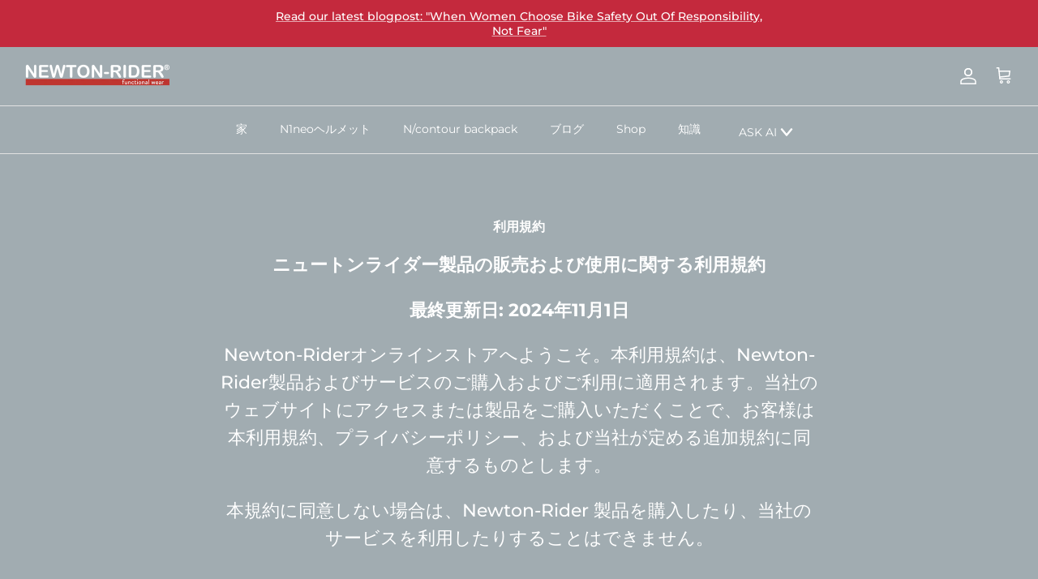

--- FILE ---
content_type: text/html; charset=utf-8
request_url: https://newton-rider.com/ja-dk/pages/seller-information
body_size: 33084
content:
<!DOCTYPE html>
<html lang="ja">
<head>
  <!-- Symmetry 5.4.1 -->

  <link rel="preload" href="//newton-rider.com/cdn/shop/t/24/assets/styles.css?v=38837721236653920621762851830" as="style">
  <meta charset="utf-8" />
<meta name="viewport" content="width=device-width,initial-scale=1.0" />
<meta http-equiv="X-UA-Compatible" content="IE=edge">

<link rel="preconnect" href="https://cdn.shopify.com" crossorigin>
<link rel="preconnect" href="https://fonts.shopify.com" crossorigin>
<link rel="preconnect" href="https://monorail-edge.shopifysvc.com"><link rel="preload" as="font" href="//newton-rider.com/cdn/fonts/montserrat/montserrat_n5.07ef3781d9c78c8b93c98419da7ad4fbeebb6635.woff2" type="font/woff2" crossorigin><link rel="preload" as="font" href="//newton-rider.com/cdn/fonts/montserrat/montserrat_n7.3c434e22befd5c18a6b4afadb1e3d77c128c7939.woff2" type="font/woff2" crossorigin><link rel="preload" as="font" href="//newton-rider.com/cdn/fonts/montserrat/montserrat_i5.d3a783eb0cc26f2fda1e99d1dfec3ebaea1dc164.woff2" type="font/woff2" crossorigin><link rel="preload" as="font" href="//newton-rider.com/cdn/fonts/montserrat/montserrat_i7.a0d4a463df4f146567d871890ffb3c80408e7732.woff2" type="font/woff2" crossorigin><link rel="preload" as="font" href="//newton-rider.com/cdn/fonts/montserrat/montserrat_n4.81949fa0ac9fd2021e16436151e8eaa539321637.woff2" type="font/woff2" crossorigin><link rel="preload" as="font" href="//newton-rider.com/cdn/fonts/montserrat/montserrat_n8.853056e398b4dadf6838423edb7abaa02f651554.woff2" type="font/woff2" crossorigin><link rel="preload" as="font" href="//newton-rider.com/cdn/fonts/montserrat/montserrat_n5.07ef3781d9c78c8b93c98419da7ad4fbeebb6635.woff2" type="font/woff2" crossorigin><link rel="preload" href="//newton-rider.com/cdn/shop/t/24/assets/vendor.min.js?v=11589511144441591071757582589" as="script">
<link rel="preload" href="//newton-rider.com/cdn/shop/t/24/assets/theme.js?v=59530681670000206601757582589" as="script">

  <title>
    利用規約 &ndash; Newton-Rider
  </title>

  <meta property="og:site_name" content="Newton-Rider">
<meta property="og:url" content="https://newton-rider.com/ja-dk/pages/seller-information">
<meta property="og:title" content="利用規約">
<meta property="og:type" content="website">
<meta property="og:description" content="Newton-Riderは、他に類を見ない自転車用ヘルメットを設計および製造しています
それはなめらかで、薄く、半柔らかく、折り畳み可能です
わずか16mmの世界最薄のヘルメットであり、個々の頭の形に自動的に適応して快適にフィットする唯一のセミソフトヘルメットです。"><meta name="twitter:card" content="summary_large_image">
<meta name="twitter:title" content="利用規約">
<meta name="twitter:description" content="Newton-Riderは、他に類を見ない自転車用ヘルメットを設計および製造しています
それはなめらかで、薄く、半柔らかく、折り畳み可能です
わずか16mmの世界最薄のヘルメットであり、個々の頭の形に自動的に適応して快適にフィットする唯一のセミソフトヘルメットです。">


  <link href="//newton-rider.com/cdn/shop/t/24/assets/styles.css?v=38837721236653920621762851830" rel="stylesheet" type="text/css" media="all" />
<link rel="canonical" href="https://newton-rider.com/ja-dk/pages/seller-information"><link rel="alternate" hreflang="en" href="https://newton-rider.com/en/ja-dk/pages/seller-information"><link rel="alternate" hreflang="ja" href="https://newton-rider.com/ja/ja-dk/pages/seller-information"><link rel="alternate" hreflang="it" href="https://newton-rider.com/it/ja-dk/pages/seller-information"><link rel="alternate" hreflang="fr" href="https://newton-rider.com/fr/ja-dk/pages/seller-information"><link rel="alternate" hreflang="de" href="https://newton-rider.com/de/ja-dk/pages/seller-information"><link rel="alternate" hreflang="es" href="https://newton-rider.com/es/ja-dk/pages/seller-information"><link rel="alternate" hreflang="x-default" href="https://newton-rider.com/ja-dk/pages/seller-information"><script>
    window.theme = window.theme || {};
    theme.money_format_with_product_code_preference = "{{amount_with_comma_separator}} DKK";
    theme.money_format_with_cart_code_preference = "{{amount_with_comma_separator}} DKK";
    theme.money_format = "{{amount_with_comma_separator}} kr";
    theme.strings = {
      previous: "前",
      next: "次",
      addressError: "そのアドレスの検索中にエラーが発生しました",
      addressNoResults: "そのアドレスの結果はありません",
      addressQueryLimit: "GoogleAPIの使用制限を超えました。 \u003ca href=\"https:\/\/developers.google.com\/maps\/premium\/usage-limits\"\u003eプレミアムプラン\u003c\/a\u003eへのアップグレードを検討してください。",
      authError: "GoogleMapsAPIキーの認証に問題がありました。",
      icon_labels_left: "左",
      icon_labels_right: "右",
      icon_labels_down: "下",
      icon_labels_close: "選ぶ",
      icon_labels_plus: "プラス",
      cart_terms_confirmation: "続行する前に、利用規約に同意する必要があります。",
      products_listing_from: "から",
      layout_live_search_see_all: "すべての結果を見る",
      products_product_add_to_cart: "カートに追加",
      products_variant_no_stock: "この商品はH2\/25に発売予定です",
      products_variant_non_existent: "この商品はH2\/25に発売予定です",
      products_product_pick_a: "ピック",
      products_product_unit_price_separator: "\/",
      general_navigation_menu_toggle_aria_label: "トグルメニュー",
      general_accessibility_labels_close: "選ぶ",
      products_added_notification_title: "追加したばかり",
      products_added_notification_item: "アイテム",
      products_added_notification_unit_price: "アイテム価格",
      products_added_notification_quantity: "数量",
      products_added_notification_total_price: "合計金額",
      products_added_notification_shipping_note: "除く運送",
      products_added_notification_keep_shopping: "買い物を続ける",
      products_added_notification_cart: "カート",
      products_product_adding_to_cart: "追加",
      products_product_added_to_cart: "カートに追加",
      products_added_notification_subtotal: "小計",
      products_labels_sold_out: "この商品はH2\/25に発売予定です",
      products_labels_sale: "セール",
      products_labels_percent_reduction: "[[ amount ]]％オフ",
      products_labels_value_reduction_html: "[[ amount ]]オフ",
      products_product_preorder: "予約注文",
      general_quick_search_pages: "ページ",
      general_quick_search_no_results: "申し訳ありませんが、結果が見つかりませんでした",
      collections_general_see_all_subcollections: "すべてを見る..."
    };
    theme.routes = {
      search_url: '/ja-dk/search',
      cart_url: '/ja-dk/cart',
      cart_add_url: '/ja-dk/cart/add',
      cart_change_url: '/ja-dk/cart/change',
      predictive_search_url: '/ja-dk/search/suggest'
    };
    theme.settings = {
      cart_type: "drawer",
      quickbuy_style: "button",
      avoid_orphans: true
    };
    document.documentElement.classList.add('js');
  </script><script>window.performance && window.performance.mark && window.performance.mark('shopify.content_for_header.start');</script><meta id="shopify-digital-wallet" name="shopify-digital-wallet" content="/56373870662/digital_wallets/dialog">
<meta name="shopify-checkout-api-token" content="9a520d70e9c5eb3fa9c8b2cd4a71ff2d">
<link rel="alternate" hreflang="x-default" href="https://newton-rider.com/pages/seller-information">
<link rel="alternate" hreflang="en" href="https://newton-rider.com/pages/seller-information">
<link rel="alternate" hreflang="ja" href="https://newton-rider.com/ja/pages/seller-information">
<link rel="alternate" hreflang="fr" href="https://newton-rider.com/fr/pages/seller-information">
<link rel="alternate" hreflang="it" href="https://newton-rider.com/it/pages/seller-information">
<link rel="alternate" hreflang="es" href="https://newton-rider.com/es/pages/seller-information">
<link rel="alternate" hreflang="de" href="https://newton-rider.com/de/pages/seller-information">
<link rel="alternate" hreflang="en-JP" href="https://newton-rider.com/en-jp/pages/seller-information">
<link rel="alternate" hreflang="ja-JP" href="https://newton-rider.com/ja-jp/pages/seller-information">
<link rel="alternate" hreflang="it-JP" href="https://newton-rider.com/it-jp/pages/seller-information">
<link rel="alternate" hreflang="fr-JP" href="https://newton-rider.com/fr-jp/pages/seller-information">
<link rel="alternate" hreflang="es-JP" href="https://newton-rider.com/es-jp/pages/seller-information">
<link rel="alternate" hreflang="de-JP" href="https://newton-rider.com/de-jp/pages/seller-information">
<link rel="alternate" hreflang="en-FR" href="https://newton-rider.com/en-fr/pages/seller-information">
<link rel="alternate" hreflang="ja-FR" href="https://newton-rider.com/ja-fr/pages/seller-information">
<link rel="alternate" hreflang="fr-FR" href="https://newton-rider.com/fr-fr/pages/seller-information">
<link rel="alternate" hreflang="de-FR" href="https://newton-rider.com/de-fr/pages/seller-information">
<link rel="alternate" hreflang="it-FR" href="https://newton-rider.com/it-fr/pages/seller-information">
<link rel="alternate" hreflang="es-FR" href="https://newton-rider.com/es-fr/pages/seller-information">
<link rel="alternate" hreflang="en-IT" href="https://newton-rider.com/en-it/pages/seller-information">
<link rel="alternate" hreflang="it-IT" href="https://newton-rider.com/it-it/pages/seller-information">
<link rel="alternate" hreflang="fr-IT" href="https://newton-rider.com/fr-it/pages/seller-information">
<link rel="alternate" hreflang="es-IT" href="https://newton-rider.com/es-it/pages/seller-information">
<link rel="alternate" hreflang="ja-IT" href="https://newton-rider.com/ja-it/pages/seller-information">
<link rel="alternate" hreflang="de-IT" href="https://newton-rider.com/de-it/pages/seller-information">
<link rel="alternate" hreflang="en-NO" href="https://newton-rider.com/en-no/pages/seller-information">
<link rel="alternate" hreflang="ja-NO" href="https://newton-rider.com/ja-no/pages/seller-information">
<link rel="alternate" hreflang="fr-NO" href="https://newton-rider.com/fr-no/pages/seller-information">
<link rel="alternate" hreflang="de-NO" href="https://newton-rider.com/de-no/pages/seller-information">
<link rel="alternate" hreflang="it-NO" href="https://newton-rider.com/it-no/pages/seller-information">
<link rel="alternate" hreflang="es-NO" href="https://newton-rider.com/es-no/pages/seller-information">
<link rel="alternate" hreflang="en-US" href="https://newton-rider.com/en-us/pages/seller-information">
<link rel="alternate" hreflang="ja-US" href="https://newton-rider.com/ja-us/pages/seller-information">
<link rel="alternate" hreflang="it-US" href="https://newton-rider.com/it-us/pages/seller-information">
<link rel="alternate" hreflang="de-US" href="https://newton-rider.com/de-us/pages/seller-information">
<link rel="alternate" hreflang="fr-US" href="https://newton-rider.com/fr-us/pages/seller-information">
<link rel="alternate" hreflang="es-US" href="https://newton-rider.com/es-us/pages/seller-information">
<link rel="alternate" hreflang="en-GB" href="https://newton-rider.com/en-gb/pages/seller-information">
<link rel="alternate" hreflang="ja-GB" href="https://newton-rider.com/ja-gb/pages/seller-information">
<link rel="alternate" hreflang="fr-GB" href="https://newton-rider.com/fr-gb/pages/seller-information">
<link rel="alternate" hreflang="de-GB" href="https://newton-rider.com/de-gb/pages/seller-information">
<link rel="alternate" hreflang="it-GB" href="https://newton-rider.com/it-gb/pages/seller-information">
<link rel="alternate" hreflang="es-GB" href="https://newton-rider.com/es-gb/pages/seller-information">
<link rel="alternate" hreflang="en-DK" href="https://newton-rider.com/en-dk/pages/seller-information">
<link rel="alternate" hreflang="ja-DK" href="https://newton-rider.com/ja-dk/pages/seller-information">
<link rel="alternate" hreflang="it-DK" href="https://newton-rider.com/it-dk/pages/seller-information">
<link rel="alternate" hreflang="fr-DK" href="https://newton-rider.com/fr-dk/pages/seller-information">
<link rel="alternate" hreflang="de-DK" href="https://newton-rider.com/de-dk/pages/seller-information">
<link rel="alternate" hreflang="es-DK" href="https://newton-rider.com/es-dk/pages/seller-information">
<link rel="alternate" hreflang="en-PL" href="https://newton-rider.com/en-pl/pages/seller-information">
<link rel="alternate" hreflang="fr-PL" href="https://newton-rider.com/fr-pl/pages/seller-information">
<link rel="alternate" hreflang="it-PL" href="https://newton-rider.com/it-pl/pages/seller-information">
<link rel="alternate" hreflang="es-PL" href="https://newton-rider.com/es-pl/pages/seller-information">
<link rel="alternate" hreflang="de-PL" href="https://newton-rider.com/de-pl/pages/seller-information">
<link rel="alternate" hreflang="ja-PL" href="https://newton-rider.com/ja-pl/pages/seller-information">
<link rel="alternate" hreflang="en-SE" href="https://newton-rider.com/en-se/pages/seller-information">
<link rel="alternate" hreflang="fr-SE" href="https://newton-rider.com/fr-se/pages/seller-information">
<link rel="alternate" hreflang="it-SE" href="https://newton-rider.com/it-se/pages/seller-information">
<link rel="alternate" hreflang="es-SE" href="https://newton-rider.com/es-se/pages/seller-information">
<link rel="alternate" hreflang="de-SE" href="https://newton-rider.com/de-se/pages/seller-information">
<link rel="alternate" hreflang="ja-SE" href="https://newton-rider.com/ja-se/pages/seller-information">
<link rel="alternate" hreflang="en-CH" href="https://newton-rider.com/en-ch/pages/seller-information">
<link rel="alternate" hreflang="fr-CH" href="https://newton-rider.com/fr-ch/pages/seller-information">
<link rel="alternate" hreflang="it-CH" href="https://newton-rider.com/it-ch/pages/seller-information">
<link rel="alternate" hreflang="de-CH" href="https://newton-rider.com/de-ch/pages/seller-information">
<link rel="alternate" hreflang="es-CH" href="https://newton-rider.com/es-ch/pages/seller-information">
<link rel="alternate" hreflang="ja-CH" href="https://newton-rider.com/ja-ch/pages/seller-information">
<link rel="alternate" hreflang="en-AU" href="https://newton-rider.com/en-au/pages/seller-information">
<link rel="alternate" hreflang="fr-AU" href="https://newton-rider.com/fr-au/pages/seller-information">
<link rel="alternate" hreflang="de-AU" href="https://newton-rider.com/de-au/pages/seller-information">
<link rel="alternate" hreflang="it-AU" href="https://newton-rider.com/it-au/pages/seller-information">
<link rel="alternate" hreflang="ja-AU" href="https://newton-rider.com/ja-au/pages/seller-information">
<link rel="alternate" hreflang="es-AU" href="https://newton-rider.com/es-au/pages/seller-information">
<link rel="alternate" hreflang="en-NZ" href="https://newton-rider.com/en-nz/pages/seller-information">
<link rel="alternate" hreflang="fr-NZ" href="https://newton-rider.com/fr-nz/pages/seller-information">
<link rel="alternate" hreflang="it-NZ" href="https://newton-rider.com/it-nz/pages/seller-information">
<link rel="alternate" hreflang="es-NZ" href="https://newton-rider.com/es-nz/pages/seller-information">
<link rel="alternate" hreflang="de-NZ" href="https://newton-rider.com/de-nz/pages/seller-information">
<link rel="alternate" hreflang="ja-NZ" href="https://newton-rider.com/ja-nz/pages/seller-information">
<script async="async" src="/checkouts/internal/preloads.js?locale=ja-DK"></script>
<link rel="preconnect" href="https://shop.app" crossorigin="anonymous">
<script async="async" src="https://shop.app/checkouts/internal/preloads.js?locale=ja-DK&shop_id=56373870662" crossorigin="anonymous"></script>
<script id="apple-pay-shop-capabilities" type="application/json">{"shopId":56373870662,"countryCode":"DK","currencyCode":"DKK","merchantCapabilities":["supports3DS"],"merchantId":"gid:\/\/shopify\/Shop\/56373870662","merchantName":"Newton-Rider","requiredBillingContactFields":["postalAddress","email","phone"],"requiredShippingContactFields":["postalAddress","email","phone"],"shippingType":"shipping","supportedNetworks":["visa","maestro","masterCard","amex"],"total":{"type":"pending","label":"Newton-Rider","amount":"1.00"},"shopifyPaymentsEnabled":true,"supportsSubscriptions":true}</script>
<script id="shopify-features" type="application/json">{"accessToken":"9a520d70e9c5eb3fa9c8b2cd4a71ff2d","betas":["rich-media-storefront-analytics"],"domain":"newton-rider.com","predictiveSearch":true,"shopId":56373870662,"locale":"ja"}</script>
<script>var Shopify = Shopify || {};
Shopify.shop = "newton-rider.myshopify.com";
Shopify.locale = "ja";
Shopify.currency = {"active":"DKK","rate":"7.46797"};
Shopify.country = "DK";
Shopify.theme = {"name":"NR live store (ASK AI)","id":187319681364,"schema_name":"Symmetry","schema_version":"5.4.1","theme_store_id":568,"role":"main"};
Shopify.theme.handle = "null";
Shopify.theme.style = {"id":null,"handle":null};
Shopify.cdnHost = "newton-rider.com/cdn";
Shopify.routes = Shopify.routes || {};
Shopify.routes.root = "/ja-dk/";</script>
<script type="module">!function(o){(o.Shopify=o.Shopify||{}).modules=!0}(window);</script>
<script>!function(o){function n(){var o=[];function n(){o.push(Array.prototype.slice.apply(arguments))}return n.q=o,n}var t=o.Shopify=o.Shopify||{};t.loadFeatures=n(),t.autoloadFeatures=n()}(window);</script>
<script>
  window.ShopifyPay = window.ShopifyPay || {};
  window.ShopifyPay.apiHost = "shop.app\/pay";
  window.ShopifyPay.redirectState = null;
</script>
<script id="shop-js-analytics" type="application/json">{"pageType":"page"}</script>
<script defer="defer" async type="module" src="//newton-rider.com/cdn/shopifycloud/shop-js/modules/v2/client.init-shop-cart-sync_0MstufBG.ja.esm.js"></script>
<script defer="defer" async type="module" src="//newton-rider.com/cdn/shopifycloud/shop-js/modules/v2/chunk.common_jll-23Z1.esm.js"></script>
<script defer="defer" async type="module" src="//newton-rider.com/cdn/shopifycloud/shop-js/modules/v2/chunk.modal_HXih6-AF.esm.js"></script>
<script type="module">
  await import("//newton-rider.com/cdn/shopifycloud/shop-js/modules/v2/client.init-shop-cart-sync_0MstufBG.ja.esm.js");
await import("//newton-rider.com/cdn/shopifycloud/shop-js/modules/v2/chunk.common_jll-23Z1.esm.js");
await import("//newton-rider.com/cdn/shopifycloud/shop-js/modules/v2/chunk.modal_HXih6-AF.esm.js");

  window.Shopify.SignInWithShop?.initShopCartSync?.({"fedCMEnabled":true,"windoidEnabled":true});

</script>
<script>
  window.Shopify = window.Shopify || {};
  if (!window.Shopify.featureAssets) window.Shopify.featureAssets = {};
  window.Shopify.featureAssets['shop-js'] = {"shop-cart-sync":["modules/v2/client.shop-cart-sync_DN7iwvRY.ja.esm.js","modules/v2/chunk.common_jll-23Z1.esm.js","modules/v2/chunk.modal_HXih6-AF.esm.js"],"init-fed-cm":["modules/v2/client.init-fed-cm_DmZOWWut.ja.esm.js","modules/v2/chunk.common_jll-23Z1.esm.js","modules/v2/chunk.modal_HXih6-AF.esm.js"],"shop-cash-offers":["modules/v2/client.shop-cash-offers_HFfvn_Gz.ja.esm.js","modules/v2/chunk.common_jll-23Z1.esm.js","modules/v2/chunk.modal_HXih6-AF.esm.js"],"shop-login-button":["modules/v2/client.shop-login-button_BVN3pvk0.ja.esm.js","modules/v2/chunk.common_jll-23Z1.esm.js","modules/v2/chunk.modal_HXih6-AF.esm.js"],"pay-button":["modules/v2/client.pay-button_CyS_4GVi.ja.esm.js","modules/v2/chunk.common_jll-23Z1.esm.js","modules/v2/chunk.modal_HXih6-AF.esm.js"],"shop-button":["modules/v2/client.shop-button_zh22db91.ja.esm.js","modules/v2/chunk.common_jll-23Z1.esm.js","modules/v2/chunk.modal_HXih6-AF.esm.js"],"avatar":["modules/v2/client.avatar_BTnouDA3.ja.esm.js"],"init-windoid":["modules/v2/client.init-windoid_BlVJIuJ5.ja.esm.js","modules/v2/chunk.common_jll-23Z1.esm.js","modules/v2/chunk.modal_HXih6-AF.esm.js"],"init-shop-for-new-customer-accounts":["modules/v2/client.init-shop-for-new-customer-accounts_BqzwtUK7.ja.esm.js","modules/v2/client.shop-login-button_BVN3pvk0.ja.esm.js","modules/v2/chunk.common_jll-23Z1.esm.js","modules/v2/chunk.modal_HXih6-AF.esm.js"],"init-shop-email-lookup-coordinator":["modules/v2/client.init-shop-email-lookup-coordinator_DKDv3hKi.ja.esm.js","modules/v2/chunk.common_jll-23Z1.esm.js","modules/v2/chunk.modal_HXih6-AF.esm.js"],"init-shop-cart-sync":["modules/v2/client.init-shop-cart-sync_0MstufBG.ja.esm.js","modules/v2/chunk.common_jll-23Z1.esm.js","modules/v2/chunk.modal_HXih6-AF.esm.js"],"shop-toast-manager":["modules/v2/client.shop-toast-manager_BkVvTGW3.ja.esm.js","modules/v2/chunk.common_jll-23Z1.esm.js","modules/v2/chunk.modal_HXih6-AF.esm.js"],"init-customer-accounts":["modules/v2/client.init-customer-accounts_CZbUHFPX.ja.esm.js","modules/v2/client.shop-login-button_BVN3pvk0.ja.esm.js","modules/v2/chunk.common_jll-23Z1.esm.js","modules/v2/chunk.modal_HXih6-AF.esm.js"],"init-customer-accounts-sign-up":["modules/v2/client.init-customer-accounts-sign-up_C0QA8nCd.ja.esm.js","modules/v2/client.shop-login-button_BVN3pvk0.ja.esm.js","modules/v2/chunk.common_jll-23Z1.esm.js","modules/v2/chunk.modal_HXih6-AF.esm.js"],"shop-follow-button":["modules/v2/client.shop-follow-button_CSkbpFfm.ja.esm.js","modules/v2/chunk.common_jll-23Z1.esm.js","modules/v2/chunk.modal_HXih6-AF.esm.js"],"checkout-modal":["modules/v2/client.checkout-modal_rYdHFJTE.ja.esm.js","modules/v2/chunk.common_jll-23Z1.esm.js","modules/v2/chunk.modal_HXih6-AF.esm.js"],"shop-login":["modules/v2/client.shop-login_DeXIozZF.ja.esm.js","modules/v2/chunk.common_jll-23Z1.esm.js","modules/v2/chunk.modal_HXih6-AF.esm.js"],"lead-capture":["modules/v2/client.lead-capture_DGEoeVgo.ja.esm.js","modules/v2/chunk.common_jll-23Z1.esm.js","modules/v2/chunk.modal_HXih6-AF.esm.js"],"payment-terms":["modules/v2/client.payment-terms_BXPcfuME.ja.esm.js","modules/v2/chunk.common_jll-23Z1.esm.js","modules/v2/chunk.modal_HXih6-AF.esm.js"]};
</script>
<script id="__st">var __st={"a":56373870662,"offset":3600,"reqid":"1030624b-e161-4d97-ae1d-39b4ef3402e3-1769398869","pageurl":"newton-rider.com\/ja-dk\/pages\/seller-information","s":"pages-83001180230","u":"feb29c6f940a","p":"page","rtyp":"page","rid":83001180230};</script>
<script>window.ShopifyPaypalV4VisibilityTracking = true;</script>
<script id="captcha-bootstrap">!function(){'use strict';const t='contact',e='account',n='new_comment',o=[[t,t],['blogs',n],['comments',n],[t,'customer']],c=[[e,'customer_login'],[e,'guest_login'],[e,'recover_customer_password'],[e,'create_customer']],r=t=>t.map((([t,e])=>`form[action*='/${t}']:not([data-nocaptcha='true']) input[name='form_type'][value='${e}']`)).join(','),a=t=>()=>t?[...document.querySelectorAll(t)].map((t=>t.form)):[];function s(){const t=[...o],e=r(t);return a(e)}const i='password',u='form_key',d=['recaptcha-v3-token','g-recaptcha-response','h-captcha-response',i],f=()=>{try{return window.sessionStorage}catch{return}},m='__shopify_v',_=t=>t.elements[u];function p(t,e,n=!1){try{const o=window.sessionStorage,c=JSON.parse(o.getItem(e)),{data:r}=function(t){const{data:e,action:n}=t;return t[m]||n?{data:e,action:n}:{data:t,action:n}}(c);for(const[e,n]of Object.entries(r))t.elements[e]&&(t.elements[e].value=n);n&&o.removeItem(e)}catch(o){console.error('form repopulation failed',{error:o})}}const l='form_type',E='cptcha';function T(t){t.dataset[E]=!0}const w=window,h=w.document,L='Shopify',v='ce_forms',y='captcha';let A=!1;((t,e)=>{const n=(g='f06e6c50-85a8-45c8-87d0-21a2b65856fe',I='https://cdn.shopify.com/shopifycloud/storefront-forms-hcaptcha/ce_storefront_forms_captcha_hcaptcha.v1.5.2.iife.js',D={infoText:'hCaptchaによる保護',privacyText:'プライバシー',termsText:'利用規約'},(t,e,n)=>{const o=w[L][v],c=o.bindForm;if(c)return c(t,g,e,D).then(n);var r;o.q.push([[t,g,e,D],n]),r=I,A||(h.body.append(Object.assign(h.createElement('script'),{id:'captcha-provider',async:!0,src:r})),A=!0)});var g,I,D;w[L]=w[L]||{},w[L][v]=w[L][v]||{},w[L][v].q=[],w[L][y]=w[L][y]||{},w[L][y].protect=function(t,e){n(t,void 0,e),T(t)},Object.freeze(w[L][y]),function(t,e,n,w,h,L){const[v,y,A,g]=function(t,e,n){const i=e?o:[],u=t?c:[],d=[...i,...u],f=r(d),m=r(i),_=r(d.filter((([t,e])=>n.includes(e))));return[a(f),a(m),a(_),s()]}(w,h,L),I=t=>{const e=t.target;return e instanceof HTMLFormElement?e:e&&e.form},D=t=>v().includes(t);t.addEventListener('submit',(t=>{const e=I(t);if(!e)return;const n=D(e)&&!e.dataset.hcaptchaBound&&!e.dataset.recaptchaBound,o=_(e),c=g().includes(e)&&(!o||!o.value);(n||c)&&t.preventDefault(),c&&!n&&(function(t){try{if(!f())return;!function(t){const e=f();if(!e)return;const n=_(t);if(!n)return;const o=n.value;o&&e.removeItem(o)}(t);const e=Array.from(Array(32),(()=>Math.random().toString(36)[2])).join('');!function(t,e){_(t)||t.append(Object.assign(document.createElement('input'),{type:'hidden',name:u})),t.elements[u].value=e}(t,e),function(t,e){const n=f();if(!n)return;const o=[...t.querySelectorAll(`input[type='${i}']`)].map((({name:t})=>t)),c=[...d,...o],r={};for(const[a,s]of new FormData(t).entries())c.includes(a)||(r[a]=s);n.setItem(e,JSON.stringify({[m]:1,action:t.action,data:r}))}(t,e)}catch(e){console.error('failed to persist form',e)}}(e),e.submit())}));const S=(t,e)=>{t&&!t.dataset[E]&&(n(t,e.some((e=>e===t))),T(t))};for(const o of['focusin','change'])t.addEventListener(o,(t=>{const e=I(t);D(e)&&S(e,y())}));const B=e.get('form_key'),M=e.get(l),P=B&&M;t.addEventListener('DOMContentLoaded',(()=>{const t=y();if(P)for(const e of t)e.elements[l].value===M&&p(e,B);[...new Set([...A(),...v().filter((t=>'true'===t.dataset.shopifyCaptcha))])].forEach((e=>S(e,t)))}))}(h,new URLSearchParams(w.location.search),n,t,e,['guest_login'])})(!0,!0)}();</script>
<script integrity="sha256-4kQ18oKyAcykRKYeNunJcIwy7WH5gtpwJnB7kiuLZ1E=" data-source-attribution="shopify.loadfeatures" defer="defer" src="//newton-rider.com/cdn/shopifycloud/storefront/assets/storefront/load_feature-a0a9edcb.js" crossorigin="anonymous"></script>
<script crossorigin="anonymous" defer="defer" src="//newton-rider.com/cdn/shopifycloud/storefront/assets/shopify_pay/storefront-65b4c6d7.js?v=20250812"></script>
<script data-source-attribution="shopify.dynamic_checkout.dynamic.init">var Shopify=Shopify||{};Shopify.PaymentButton=Shopify.PaymentButton||{isStorefrontPortableWallets:!0,init:function(){window.Shopify.PaymentButton.init=function(){};var t=document.createElement("script");t.src="https://newton-rider.com/cdn/shopifycloud/portable-wallets/latest/portable-wallets.ja.js",t.type="module",document.head.appendChild(t)}};
</script>
<script data-source-attribution="shopify.dynamic_checkout.buyer_consent">
  function portableWalletsHideBuyerConsent(e){var t=document.getElementById("shopify-buyer-consent"),n=document.getElementById("shopify-subscription-policy-button");t&&n&&(t.classList.add("hidden"),t.setAttribute("aria-hidden","true"),n.removeEventListener("click",e))}function portableWalletsShowBuyerConsent(e){var t=document.getElementById("shopify-buyer-consent"),n=document.getElementById("shopify-subscription-policy-button");t&&n&&(t.classList.remove("hidden"),t.removeAttribute("aria-hidden"),n.addEventListener("click",e))}window.Shopify?.PaymentButton&&(window.Shopify.PaymentButton.hideBuyerConsent=portableWalletsHideBuyerConsent,window.Shopify.PaymentButton.showBuyerConsent=portableWalletsShowBuyerConsent);
</script>
<script data-source-attribution="shopify.dynamic_checkout.cart.bootstrap">document.addEventListener("DOMContentLoaded",(function(){function t(){return document.querySelector("shopify-accelerated-checkout-cart, shopify-accelerated-checkout")}if(t())Shopify.PaymentButton.init();else{new MutationObserver((function(e,n){t()&&(Shopify.PaymentButton.init(),n.disconnect())})).observe(document.body,{childList:!0,subtree:!0})}}));
</script>
<link id="shopify-accelerated-checkout-styles" rel="stylesheet" media="screen" href="https://newton-rider.com/cdn/shopifycloud/portable-wallets/latest/accelerated-checkout-backwards-compat.css" crossorigin="anonymous">
<style id="shopify-accelerated-checkout-cart">
        #shopify-buyer-consent {
  margin-top: 1em;
  display: inline-block;
  width: 100%;
}

#shopify-buyer-consent.hidden {
  display: none;
}

#shopify-subscription-policy-button {
  background: none;
  border: none;
  padding: 0;
  text-decoration: underline;
  font-size: inherit;
  cursor: pointer;
}

#shopify-subscription-policy-button::before {
  box-shadow: none;
}

      </style>

<script>window.performance && window.performance.mark && window.performance.mark('shopify.content_for_header.end');</script>

<!-- BEGIN app block: shopify://apps/transcy/blocks/switcher_embed_block/bce4f1c0-c18c-43b0-b0b2-a1aefaa44573 --><!-- BEGIN app snippet: fa_translate_core --><script>
    (function () {
        console.log("transcy ignore convert TC value",typeof transcy_ignoreConvertPrice != "undefined");
        
        function addMoneyTag(mutations, observer) {
            let currencyCookie = getCookieCore("transcy_currency");
            
            let shopifyCurrencyRegex = buildXPathQuery(
                window.ShopifyTC.shopifyCurrency.price_currency
            );
            let currencyRegex = buildCurrencyRegex(window.ShopifyTC.shopifyCurrency.price_currency)
            let tempTranscy = document.evaluate(shopifyCurrencyRegex, document, null, XPathResult.ORDERED_NODE_SNAPSHOT_TYPE, null);
            for (let iTranscy = 0; iTranscy < tempTranscy.snapshotLength; iTranscy++) {
                let elTranscy = tempTranscy.snapshotItem(iTranscy);
                if (elTranscy.innerHTML &&
                !elTranscy.classList.contains('transcy-money') && (typeof transcy_ignoreConvertPrice == "undefined" ||
                !transcy_ignoreConvertPrice?.some(className => elTranscy.classList?.contains(className))) && elTranscy?.childNodes?.length == 1) {
                    if (!window.ShopifyTC?.shopifyCurrency?.price_currency || currencyCookie == window.ShopifyTC?.currency?.active || !currencyCookie) {
                        addClassIfNotExists(elTranscy, 'notranslate');
                        continue;
                    }

                    elTranscy.classList.add('transcy-money');
                    let innerHTML = replaceMatches(elTranscy?.textContent, currencyRegex);
                    elTranscy.innerHTML = innerHTML;
                    if (!innerHTML.includes("tc-money")) {
                        addClassIfNotExists(elTranscy, 'notranslate');
                    }
                } 
                if (elTranscy.classList.contains('transcy-money') && !elTranscy?.innerHTML?.includes("tc-money")) {
                    addClassIfNotExists(elTranscy, 'notranslate');
                }
            }
        }
    
        function logChangesTranscy(mutations, observer) {
            const xpathQuery = `
                //*[text()[contains(.,"•tc")]] |
                //*[text()[contains(.,"tc")]] |
                //*[text()[contains(.,"transcy")]] |
                //textarea[@placeholder[contains(.,"transcy")]] |
                //textarea[@placeholder[contains(.,"tc")]] |
                //select[@placeholder[contains(.,"transcy")]] |
                //select[@placeholder[contains(.,"tc")]] |
                //input[@placeholder[contains(.,"tc")]] |
                //input[@value[contains(.,"tc")]] |
                //input[@value[contains(.,"transcy")]] |
                //*[text()[contains(.,"TC")]] |
                //textarea[@placeholder[contains(.,"TC")]] |
                //select[@placeholder[contains(.,"TC")]] |
                //input[@placeholder[contains(.,"TC")]] |
                //input[@value[contains(.,"TC")]]
            `;
            let tempTranscy = document.evaluate(xpathQuery, document, null, XPathResult.ORDERED_NODE_SNAPSHOT_TYPE, null);
            for (let iTranscy = 0; iTranscy < tempTranscy.snapshotLength; iTranscy++) {
                let elTranscy = tempTranscy.snapshotItem(iTranscy);
                let innerHtmlTranscy = elTranscy?.innerHTML ? elTranscy.innerHTML : "";
                if (innerHtmlTranscy && !["SCRIPT", "LINK", "STYLE"].includes(elTranscy.nodeName)) {
                    const textToReplace = [
                        '&lt;•tc&gt;', '&lt;/•tc&gt;', '&lt;tc&gt;', '&lt;/tc&gt;',
                        '&lt;transcy&gt;', '&lt;/transcy&gt;', '&amp;lt;tc&amp;gt;',
                        '&amp;lt;/tc&amp;gt;', '&lt;TRANSCY&gt;', '&lt;/TRANSCY&gt;',
                        '&lt;TC&gt;', '&lt;/TC&gt;'
                    ];
                    let containsTag = textToReplace.some(tag => innerHtmlTranscy.includes(tag));
                    if (containsTag) {
                        textToReplace.forEach(tag => {
                            innerHtmlTranscy = innerHtmlTranscy.replaceAll(tag, '');
                        });
                        elTranscy.innerHTML = innerHtmlTranscy;
                        elTranscy.setAttribute('translate', 'no');
                    }
    
                    const tagsToReplace = ['<•tc>', '</•tc>', '<tc>', '</tc>', '<transcy>', '</transcy>', '<TC>', '</TC>', '<TRANSCY>', '</TRANSCY>'];
                    if (tagsToReplace.some(tag => innerHtmlTranscy.includes(tag))) {
                        innerHtmlTranscy = innerHtmlTranscy.replace(/<(|\/)transcy>|<(|\/)tc>|<(|\/)•tc>/gi, "");
                        elTranscy.innerHTML = innerHtmlTranscy;
                        elTranscy.setAttribute('translate', 'no');
                    }
                }
                if (["INPUT"].includes(elTranscy.nodeName)) {
                    let valueInputTranscy = elTranscy.value.replaceAll("&lt;tc&gt;", "").replaceAll("&lt;/tc&gt;", "").replace(/<(|\/)transcy>|<(|\/)tc>/gi, "");
                    elTranscy.value = valueInputTranscy
                }
    
                if (["INPUT", "SELECT", "TEXTAREA"].includes(elTranscy.nodeName)) {
                    elTranscy.placeholder = elTranscy.placeholder.replaceAll("&lt;tc&gt;", "").replaceAll("&lt;/tc&gt;", "").replace(/<(|\/)transcy>|<(|\/)tc>/gi, "");
                }
            }
            addMoneyTag(mutations, observer)
        }
        const observerOptionsTranscy = {
            subtree: true,
            childList: true
        };
        const observerTranscy = new MutationObserver(logChangesTranscy);
        observerTranscy.observe(document.documentElement, observerOptionsTranscy);
    })();

    const addClassIfNotExists = (element, className) => {
        if (!element.classList.contains(className)) {
            element.classList.add(className);
        }
    };
    
    const replaceMatches = (content, currencyRegex) => {
        let arrCurrencies = content.match(currencyRegex);
    
        if (arrCurrencies?.length && content === arrCurrencies[0]) {
            return content;
        }
        return (
            arrCurrencies?.reduce((string, oldVal, index) => {
                const hasSpaceBefore = string.match(new RegExp(`\\s${oldVal}`));
                const hasSpaceAfter = string.match(new RegExp(`${oldVal}\\s`));
                let eleCurrencyConvert = `<tc-money translate="no">${arrCurrencies[index]}</tc-money>`;
                if (hasSpaceBefore) eleCurrencyConvert = ` ${eleCurrencyConvert}`;
                if (hasSpaceAfter) eleCurrencyConvert = `${eleCurrencyConvert} `;
                if (string.includes("tc-money")) {
                    return string;
                }
                return string?.replaceAll(oldVal, eleCurrencyConvert);
            }, content) || content
        );
        return result;
    };
    
    const unwrapCurrencySpan = (text) => {
        return text.replace(/<span[^>]*>(.*?)<\/span>/gi, "$1");
    };

    const getSymbolsAndCodes = (text)=>{
        let numberPattern = "\\d+(?:[.,]\\d+)*(?:[.,]\\d+)?(?:\\s?\\d+)?"; // Chỉ tối đa 1 khoảng trắng
        let textWithoutCurrencySpan = unwrapCurrencySpan(text);
        let symbolsAndCodes = textWithoutCurrencySpan
            .trim()
            .replace(new RegExp(numberPattern, "g"), "")
            .split(/\s+/) // Loại bỏ khoảng trắng dư thừa
            .filter((el) => el);

        if (!Array.isArray(symbolsAndCodes) || symbolsAndCodes.length === 0) {
            throw new Error("symbolsAndCodes must be a non-empty array.");
        }

        return symbolsAndCodes;
    }
    
    const buildCurrencyRegex = (text) => {
       let symbolsAndCodes = getSymbolsAndCodes(text)
       let patterns = createCurrencyRegex(symbolsAndCodes)

       return new RegExp(`(${patterns.join("|")})`, "g");
    };

    const createCurrencyRegex = (symbolsAndCodes)=>{
        const escape = (str) => str.replace(/[-/\\^$*+?.()|[\]{}]/g, "\\$&");
        const [s1, s2] = [escape(symbolsAndCodes[0]), escape(symbolsAndCodes[1] || "")];
        const space = "\\s?";
        const numberPattern = "\\d+(?:[.,]\\d+)*(?:[.,]\\d+)?(?:\\s?\\d+)?"; 
        const patterns = [];
        if (s1 && s2) {
            patterns.push(
                `${s1}${space}${numberPattern}${space}${s2}`,
                `${s2}${space}${numberPattern}${space}${s1}`,
                `${s2}${space}${s1}${space}${numberPattern}`,
                `${s1}${space}${s2}${space}${numberPattern}`
            );
        }
        if (s1) {
            patterns.push(`${s1}${space}${numberPattern}`);
            patterns.push(`${numberPattern}${space}${s1}`);
        }

        if (s2) {
            patterns.push(`${s2}${space}${numberPattern}`);
            patterns.push(`${numberPattern}${space}${s2}`);
        }
        return patterns;
    }
    
    const getCookieCore = function (name) {
        var nameEQ = name + "=";
        var ca = document.cookie.split(';');
        for (var i = 0; i < ca.length; i++) {
            var c = ca[i];
            while (c.charAt(0) == ' ') c = c.substring(1, c.length);
            if (c.indexOf(nameEQ) == 0) return c.substring(nameEQ.length, c.length);
        }
        return null;
    };
    
    const buildXPathQuery = (text) => {
        let numberPattern = "\\d+(?:[.,]\\d+)*"; // Bỏ `matches()`
        let symbolAndCodes = text.replace(/<span[^>]*>(.*?)<\/span>/gi, "$1")
            .trim()
            .replace(new RegExp(numberPattern, "g"), "")
            .split(" ")
            ?.filter((el) => el);
    
        if (!symbolAndCodes || !Array.isArray(symbolAndCodes) || symbolAndCodes.length === 0) {
            throw new Error("symbolAndCodes must be a non-empty array.");
        }
    
        // Escape ký tự đặc biệt trong XPath
        const escapeXPath = (str) => str.replace(/(["'])/g, "\\$1");
    
        // Danh sách thẻ HTML cần tìm
        const allowedTags = ["div", "span", "p", "strong", "b", "h1", "h2", "h3", "h4", "h5", "h6", "td", "li", "font", "dd", 'a', 'font', 's'];
    
        // Tạo điều kiện contains() cho từng symbol hoặc code
        const conditions = symbolAndCodes
            .map((symbol) =>
                `(contains(text(), "${escapeXPath(symbol)}") and (contains(text(), "0") or contains(text(), "1") or contains(text(), "2") or contains(text(), "3") or contains(text(), "4") or contains(text(), "5") or contains(text(), "6") or contains(text(), "7") or contains(text(), "8") or contains(text(), "9")) )`
            )
            .join(" or ");
    
        // Tạo XPath Query (Chỉ tìm trong các thẻ HTML, không tìm trong input)
        const xpathQuery = allowedTags
            .map((tag) => `//${tag}[${conditions}]`)
            .join(" | ");
    
        return xpathQuery;
    };
    
    window.ShopifyTC = {};
    ShopifyTC.shop = "newton-rider.com";
    ShopifyTC.locale = "ja";
    ShopifyTC.currency = {"active":"DKK", "rate":""};
    ShopifyTC.country = "DK";
    ShopifyTC.designMode = false;
    ShopifyTC.theme = {};
    ShopifyTC.cdnHost = "";
    ShopifyTC.routes = {};
    ShopifyTC.routes.root = "/ja-dk";
    ShopifyTC.store_id = 56373870662;
    ShopifyTC.page_type = "page";
    ShopifyTC.resource_id = "";
    ShopifyTC.resource_description = "";
    ShopifyTC.market_id = 7940276294;
    switch (ShopifyTC.page_type) {
        case "product":
            ShopifyTC.resource_id = null;
            ShopifyTC.resource_description = null
            break;
        case "article":
            ShopifyTC.resource_id = null;
            ShopifyTC.resource_description = null
            break;
        case "blog":
            ShopifyTC.resource_id = null;
            break;
        case "collection":
            ShopifyTC.resource_id = null;
            ShopifyTC.resource_description = null
            break;
        case "policy":
            ShopifyTC.resource_id = null;
            ShopifyTC.resource_description = null
            break;
        case "page":
            ShopifyTC.resource_id = 83001180230;
            ShopifyTC.resource_description = ""
            break;
        default:
            break;
    }

    window.ShopifyTC.shopifyCurrency={
        "price": `0,01`,
        "price_currency": `0,01 DKK`,
        "currency": `EUR`
    }


    if(typeof(transcy_appEmbed) == 'undefined'){
        transcy_switcherVersion = "1723318534";
        transcy_productMediaVersion = "";
        transcy_collectionMediaVersion = "";
        transcy_otherMediaVersion = "";
        transcy_productId = "";
        transcy_shopName = "Newton-Rider";
        transcy_currenciesPaymentPublish = [];
        transcy_curencyDefault = "EUR";transcy_currenciesPaymentPublish.push("AUD");transcy_currenciesPaymentPublish.push("CHF");transcy_currenciesPaymentPublish.push("CZK");transcy_currenciesPaymentPublish.push("DKK");transcy_currenciesPaymentPublish.push("EUR");transcy_currenciesPaymentPublish.push("GBP");transcy_currenciesPaymentPublish.push("HUF");transcy_currenciesPaymentPublish.push("JPY");transcy_currenciesPaymentPublish.push("NOK");transcy_currenciesPaymentPublish.push("NZD");transcy_currenciesPaymentPublish.push("PLN");transcy_currenciesPaymentPublish.push("RON");transcy_currenciesPaymentPublish.push("SEK");transcy_currenciesPaymentPublish.push("USD");
        transcy_shopifyLocales = [{"shop_locale":{"locale":"en","enabled":true,"primary":true,"published":true}},{"shop_locale":{"locale":"ja","enabled":true,"primary":false,"published":true}},{"shop_locale":{"locale":"it","enabled":true,"primary":false,"published":true}},{"shop_locale":{"locale":"fr","enabled":true,"primary":false,"published":true}},{"shop_locale":{"locale":"de","enabled":true,"primary":false,"published":true}},{"shop_locale":{"locale":"es","enabled":true,"primary":false,"published":true}}];
        transcy_moneyFormat = "{{amount_with_comma_separator}} kr";

        function domLoadedTranscy () {
            let cdnScriptTC = typeof(transcy_cdn) != 'undefined' ? (transcy_cdn+'/transcy.js') : "https://cdn.shopify.com/extensions/019bbfa6-be8b-7e64-b8d4-927a6591272a/transcy-294/assets/transcy.js";
            let cdnLinkTC = typeof(transcy_cdn) != 'undefined' ? (transcy_cdn+'/transcy.css') :  "https://cdn.shopify.com/extensions/019bbfa6-be8b-7e64-b8d4-927a6591272a/transcy-294/assets/transcy.css";
            let scriptTC = document.createElement('script');
            scriptTC.type = 'text/javascript';
            scriptTC.defer = true;
            scriptTC.src = cdnScriptTC;
            scriptTC.id = "transcy-script";
            document.head.appendChild(scriptTC);

            let linkTC = document.createElement('link');
            linkTC.rel = 'stylesheet'; 
            linkTC.type = 'text/css';
            linkTC.href = cdnLinkTC;
            linkTC.id = "transcy-style";
            document.head.appendChild(linkTC); 
        }


        if (document.readyState === 'interactive' || document.readyState === 'complete') {
            domLoadedTranscy();
        } else {
            document.addEventListener("DOMContentLoaded", function () {
                domLoadedTranscy();
            });
        }
    }
</script>
<!-- END app snippet -->


<!-- END app block --><link href="https://monorail-edge.shopifysvc.com" rel="dns-prefetch">
<script>(function(){if ("sendBeacon" in navigator && "performance" in window) {try {var session_token_from_headers = performance.getEntriesByType('navigation')[0].serverTiming.find(x => x.name == '_s').description;} catch {var session_token_from_headers = undefined;}var session_cookie_matches = document.cookie.match(/_shopify_s=([^;]*)/);var session_token_from_cookie = session_cookie_matches && session_cookie_matches.length === 2 ? session_cookie_matches[1] : "";var session_token = session_token_from_headers || session_token_from_cookie || "";function handle_abandonment_event(e) {var entries = performance.getEntries().filter(function(entry) {return /monorail-edge.shopifysvc.com/.test(entry.name);});if (!window.abandonment_tracked && entries.length === 0) {window.abandonment_tracked = true;var currentMs = Date.now();var navigation_start = performance.timing.navigationStart;var payload = {shop_id: 56373870662,url: window.location.href,navigation_start,duration: currentMs - navigation_start,session_token,page_type: "page"};window.navigator.sendBeacon("https://monorail-edge.shopifysvc.com/v1/produce", JSON.stringify({schema_id: "online_store_buyer_site_abandonment/1.1",payload: payload,metadata: {event_created_at_ms: currentMs,event_sent_at_ms: currentMs}}));}}window.addEventListener('pagehide', handle_abandonment_event);}}());</script>
<script id="web-pixels-manager-setup">(function e(e,d,r,n,o){if(void 0===o&&(o={}),!Boolean(null===(a=null===(i=window.Shopify)||void 0===i?void 0:i.analytics)||void 0===a?void 0:a.replayQueue)){var i,a;window.Shopify=window.Shopify||{};var t=window.Shopify;t.analytics=t.analytics||{};var s=t.analytics;s.replayQueue=[],s.publish=function(e,d,r){return s.replayQueue.push([e,d,r]),!0};try{self.performance.mark("wpm:start")}catch(e){}var l=function(){var e={modern:/Edge?\/(1{2}[4-9]|1[2-9]\d|[2-9]\d{2}|\d{4,})\.\d+(\.\d+|)|Firefox\/(1{2}[4-9]|1[2-9]\d|[2-9]\d{2}|\d{4,})\.\d+(\.\d+|)|Chrom(ium|e)\/(9{2}|\d{3,})\.\d+(\.\d+|)|(Maci|X1{2}).+ Version\/(15\.\d+|(1[6-9]|[2-9]\d|\d{3,})\.\d+)([,.]\d+|)( \(\w+\)|)( Mobile\/\w+|) Safari\/|Chrome.+OPR\/(9{2}|\d{3,})\.\d+\.\d+|(CPU[ +]OS|iPhone[ +]OS|CPU[ +]iPhone|CPU IPhone OS|CPU iPad OS)[ +]+(15[._]\d+|(1[6-9]|[2-9]\d|\d{3,})[._]\d+)([._]\d+|)|Android:?[ /-](13[3-9]|1[4-9]\d|[2-9]\d{2}|\d{4,})(\.\d+|)(\.\d+|)|Android.+Firefox\/(13[5-9]|1[4-9]\d|[2-9]\d{2}|\d{4,})\.\d+(\.\d+|)|Android.+Chrom(ium|e)\/(13[3-9]|1[4-9]\d|[2-9]\d{2}|\d{4,})\.\d+(\.\d+|)|SamsungBrowser\/([2-9]\d|\d{3,})\.\d+/,legacy:/Edge?\/(1[6-9]|[2-9]\d|\d{3,})\.\d+(\.\d+|)|Firefox\/(5[4-9]|[6-9]\d|\d{3,})\.\d+(\.\d+|)|Chrom(ium|e)\/(5[1-9]|[6-9]\d|\d{3,})\.\d+(\.\d+|)([\d.]+$|.*Safari\/(?![\d.]+ Edge\/[\d.]+$))|(Maci|X1{2}).+ Version\/(10\.\d+|(1[1-9]|[2-9]\d|\d{3,})\.\d+)([,.]\d+|)( \(\w+\)|)( Mobile\/\w+|) Safari\/|Chrome.+OPR\/(3[89]|[4-9]\d|\d{3,})\.\d+\.\d+|(CPU[ +]OS|iPhone[ +]OS|CPU[ +]iPhone|CPU IPhone OS|CPU iPad OS)[ +]+(10[._]\d+|(1[1-9]|[2-9]\d|\d{3,})[._]\d+)([._]\d+|)|Android:?[ /-](13[3-9]|1[4-9]\d|[2-9]\d{2}|\d{4,})(\.\d+|)(\.\d+|)|Mobile Safari.+OPR\/([89]\d|\d{3,})\.\d+\.\d+|Android.+Firefox\/(13[5-9]|1[4-9]\d|[2-9]\d{2}|\d{4,})\.\d+(\.\d+|)|Android.+Chrom(ium|e)\/(13[3-9]|1[4-9]\d|[2-9]\d{2}|\d{4,})\.\d+(\.\d+|)|Android.+(UC? ?Browser|UCWEB|U3)[ /]?(15\.([5-9]|\d{2,})|(1[6-9]|[2-9]\d|\d{3,})\.\d+)\.\d+|SamsungBrowser\/(5\.\d+|([6-9]|\d{2,})\.\d+)|Android.+MQ{2}Browser\/(14(\.(9|\d{2,})|)|(1[5-9]|[2-9]\d|\d{3,})(\.\d+|))(\.\d+|)|K[Aa][Ii]OS\/(3\.\d+|([4-9]|\d{2,})\.\d+)(\.\d+|)/},d=e.modern,r=e.legacy,n=navigator.userAgent;return n.match(d)?"modern":n.match(r)?"legacy":"unknown"}(),u="modern"===l?"modern":"legacy",c=(null!=n?n:{modern:"",legacy:""})[u],f=function(e){return[e.baseUrl,"/wpm","/b",e.hashVersion,"modern"===e.buildTarget?"m":"l",".js"].join("")}({baseUrl:d,hashVersion:r,buildTarget:u}),m=function(e){var d=e.version,r=e.bundleTarget,n=e.surface,o=e.pageUrl,i=e.monorailEndpoint;return{emit:function(e){var a=e.status,t=e.errorMsg,s=(new Date).getTime(),l=JSON.stringify({metadata:{event_sent_at_ms:s},events:[{schema_id:"web_pixels_manager_load/3.1",payload:{version:d,bundle_target:r,page_url:o,status:a,surface:n,error_msg:t},metadata:{event_created_at_ms:s}}]});if(!i)return console&&console.warn&&console.warn("[Web Pixels Manager] No Monorail endpoint provided, skipping logging."),!1;try{return self.navigator.sendBeacon.bind(self.navigator)(i,l)}catch(e){}var u=new XMLHttpRequest;try{return u.open("POST",i,!0),u.setRequestHeader("Content-Type","text/plain"),u.send(l),!0}catch(e){return console&&console.warn&&console.warn("[Web Pixels Manager] Got an unhandled error while logging to Monorail."),!1}}}}({version:r,bundleTarget:l,surface:e.surface,pageUrl:self.location.href,monorailEndpoint:e.monorailEndpoint});try{o.browserTarget=l,function(e){var d=e.src,r=e.async,n=void 0===r||r,o=e.onload,i=e.onerror,a=e.sri,t=e.scriptDataAttributes,s=void 0===t?{}:t,l=document.createElement("script"),u=document.querySelector("head"),c=document.querySelector("body");if(l.async=n,l.src=d,a&&(l.integrity=a,l.crossOrigin="anonymous"),s)for(var f in s)if(Object.prototype.hasOwnProperty.call(s,f))try{l.dataset[f]=s[f]}catch(e){}if(o&&l.addEventListener("load",o),i&&l.addEventListener("error",i),u)u.appendChild(l);else{if(!c)throw new Error("Did not find a head or body element to append the script");c.appendChild(l)}}({src:f,async:!0,onload:function(){if(!function(){var e,d;return Boolean(null===(d=null===(e=window.Shopify)||void 0===e?void 0:e.analytics)||void 0===d?void 0:d.initialized)}()){var d=window.webPixelsManager.init(e)||void 0;if(d){var r=window.Shopify.analytics;r.replayQueue.forEach((function(e){var r=e[0],n=e[1],o=e[2];d.publishCustomEvent(r,n,o)})),r.replayQueue=[],r.publish=d.publishCustomEvent,r.visitor=d.visitor,r.initialized=!0}}},onerror:function(){return m.emit({status:"failed",errorMsg:"".concat(f," has failed to load")})},sri:function(e){var d=/^sha384-[A-Za-z0-9+/=]+$/;return"string"==typeof e&&d.test(e)}(c)?c:"",scriptDataAttributes:o}),m.emit({status:"loading"})}catch(e){m.emit({status:"failed",errorMsg:(null==e?void 0:e.message)||"Unknown error"})}}})({shopId: 56373870662,storefrontBaseUrl: "https://newton-rider.com",extensionsBaseUrl: "https://extensions.shopifycdn.com/cdn/shopifycloud/web-pixels-manager",monorailEndpoint: "https://monorail-edge.shopifysvc.com/unstable/produce_batch",surface: "storefront-renderer",enabledBetaFlags: ["2dca8a86"],webPixelsConfigList: [{"id":"1172439380","configuration":"{\"config\":\"{\\\"pixel_id\\\":\\\"G-TLT31DCSVF\\\",\\\"gtag_events\\\":[{\\\"type\\\":\\\"begin_checkout\\\",\\\"action_label\\\":\\\"G-TLT31DCSVF\\\"},{\\\"type\\\":\\\"search\\\",\\\"action_label\\\":\\\"G-TLT31DCSVF\\\"},{\\\"type\\\":\\\"view_item\\\",\\\"action_label\\\":\\\"G-TLT31DCSVF\\\"},{\\\"type\\\":\\\"purchase\\\",\\\"action_label\\\":\\\"G-TLT31DCSVF\\\"},{\\\"type\\\":\\\"page_view\\\",\\\"action_label\\\":\\\"G-TLT31DCSVF\\\"},{\\\"type\\\":\\\"add_payment_info\\\",\\\"action_label\\\":\\\"G-TLT31DCSVF\\\"},{\\\"type\\\":\\\"add_to_cart\\\",\\\"action_label\\\":\\\"G-TLT31DCSVF\\\"}],\\\"enable_monitoring_mode\\\":false}\"}","eventPayloadVersion":"v1","runtimeContext":"OPEN","scriptVersion":"b2a88bafab3e21179ed38636efcd8a93","type":"APP","apiClientId":1780363,"privacyPurposes":[],"dataSharingAdjustments":{"protectedCustomerApprovalScopes":["read_customer_address","read_customer_email","read_customer_name","read_customer_personal_data","read_customer_phone"]}},{"id":"201818452","eventPayloadVersion":"v1","runtimeContext":"LAX","scriptVersion":"1","type":"CUSTOM","privacyPurposes":["ANALYTICS"],"name":"Google Analytics tag (migrated)"},{"id":"shopify-app-pixel","configuration":"{}","eventPayloadVersion":"v1","runtimeContext":"STRICT","scriptVersion":"0450","apiClientId":"shopify-pixel","type":"APP","privacyPurposes":["ANALYTICS","MARKETING"]},{"id":"shopify-custom-pixel","eventPayloadVersion":"v1","runtimeContext":"LAX","scriptVersion":"0450","apiClientId":"shopify-pixel","type":"CUSTOM","privacyPurposes":["ANALYTICS","MARKETING"]}],isMerchantRequest: false,initData: {"shop":{"name":"Newton-Rider","paymentSettings":{"currencyCode":"EUR"},"myshopifyDomain":"newton-rider.myshopify.com","countryCode":"DK","storefrontUrl":"https:\/\/newton-rider.com\/ja-dk"},"customer":null,"cart":null,"checkout":null,"productVariants":[],"purchasingCompany":null},},"https://newton-rider.com/cdn","fcfee988w5aeb613cpc8e4bc33m6693e112",{"modern":"","legacy":""},{"shopId":"56373870662","storefrontBaseUrl":"https:\/\/newton-rider.com","extensionBaseUrl":"https:\/\/extensions.shopifycdn.com\/cdn\/shopifycloud\/web-pixels-manager","surface":"storefront-renderer","enabledBetaFlags":"[\"2dca8a86\"]","isMerchantRequest":"false","hashVersion":"fcfee988w5aeb613cpc8e4bc33m6693e112","publish":"custom","events":"[[\"page_viewed\",{}]]"});</script><script>
  window.ShopifyAnalytics = window.ShopifyAnalytics || {};
  window.ShopifyAnalytics.meta = window.ShopifyAnalytics.meta || {};
  window.ShopifyAnalytics.meta.currency = 'DKK';
  var meta = {"page":{"pageType":"page","resourceType":"page","resourceId":83001180230,"requestId":"1030624b-e161-4d97-ae1d-39b4ef3402e3-1769398869"}};
  for (var attr in meta) {
    window.ShopifyAnalytics.meta[attr] = meta[attr];
  }
</script>
<script class="analytics">
  (function () {
    var customDocumentWrite = function(content) {
      var jquery = null;

      if (window.jQuery) {
        jquery = window.jQuery;
      } else if (window.Checkout && window.Checkout.$) {
        jquery = window.Checkout.$;
      }

      if (jquery) {
        jquery('body').append(content);
      }
    };

    var hasLoggedConversion = function(token) {
      if (token) {
        return document.cookie.indexOf('loggedConversion=' + token) !== -1;
      }
      return false;
    }

    var setCookieIfConversion = function(token) {
      if (token) {
        var twoMonthsFromNow = new Date(Date.now());
        twoMonthsFromNow.setMonth(twoMonthsFromNow.getMonth() + 2);

        document.cookie = 'loggedConversion=' + token + '; expires=' + twoMonthsFromNow;
      }
    }

    var trekkie = window.ShopifyAnalytics.lib = window.trekkie = window.trekkie || [];
    if (trekkie.integrations) {
      return;
    }
    trekkie.methods = [
      'identify',
      'page',
      'ready',
      'track',
      'trackForm',
      'trackLink'
    ];
    trekkie.factory = function(method) {
      return function() {
        var args = Array.prototype.slice.call(arguments);
        args.unshift(method);
        trekkie.push(args);
        return trekkie;
      };
    };
    for (var i = 0; i < trekkie.methods.length; i++) {
      var key = trekkie.methods[i];
      trekkie[key] = trekkie.factory(key);
    }
    trekkie.load = function(config) {
      trekkie.config = config || {};
      trekkie.config.initialDocumentCookie = document.cookie;
      var first = document.getElementsByTagName('script')[0];
      var script = document.createElement('script');
      script.type = 'text/javascript';
      script.onerror = function(e) {
        var scriptFallback = document.createElement('script');
        scriptFallback.type = 'text/javascript';
        scriptFallback.onerror = function(error) {
                var Monorail = {
      produce: function produce(monorailDomain, schemaId, payload) {
        var currentMs = new Date().getTime();
        var event = {
          schema_id: schemaId,
          payload: payload,
          metadata: {
            event_created_at_ms: currentMs,
            event_sent_at_ms: currentMs
          }
        };
        return Monorail.sendRequest("https://" + monorailDomain + "/v1/produce", JSON.stringify(event));
      },
      sendRequest: function sendRequest(endpointUrl, payload) {
        // Try the sendBeacon API
        if (window && window.navigator && typeof window.navigator.sendBeacon === 'function' && typeof window.Blob === 'function' && !Monorail.isIos12()) {
          var blobData = new window.Blob([payload], {
            type: 'text/plain'
          });

          if (window.navigator.sendBeacon(endpointUrl, blobData)) {
            return true;
          } // sendBeacon was not successful

        } // XHR beacon

        var xhr = new XMLHttpRequest();

        try {
          xhr.open('POST', endpointUrl);
          xhr.setRequestHeader('Content-Type', 'text/plain');
          xhr.send(payload);
        } catch (e) {
          console.log(e);
        }

        return false;
      },
      isIos12: function isIos12() {
        return window.navigator.userAgent.lastIndexOf('iPhone; CPU iPhone OS 12_') !== -1 || window.navigator.userAgent.lastIndexOf('iPad; CPU OS 12_') !== -1;
      }
    };
    Monorail.produce('monorail-edge.shopifysvc.com',
      'trekkie_storefront_load_errors/1.1',
      {shop_id: 56373870662,
      theme_id: 187319681364,
      app_name: "storefront",
      context_url: window.location.href,
      source_url: "//newton-rider.com/cdn/s/trekkie.storefront.8d95595f799fbf7e1d32231b9a28fd43b70c67d3.min.js"});

        };
        scriptFallback.async = true;
        scriptFallback.src = '//newton-rider.com/cdn/s/trekkie.storefront.8d95595f799fbf7e1d32231b9a28fd43b70c67d3.min.js';
        first.parentNode.insertBefore(scriptFallback, first);
      };
      script.async = true;
      script.src = '//newton-rider.com/cdn/s/trekkie.storefront.8d95595f799fbf7e1d32231b9a28fd43b70c67d3.min.js';
      first.parentNode.insertBefore(script, first);
    };
    trekkie.load(
      {"Trekkie":{"appName":"storefront","development":false,"defaultAttributes":{"shopId":56373870662,"isMerchantRequest":null,"themeId":187319681364,"themeCityHash":"16563093744712303088","contentLanguage":"ja","currency":"DKK","eventMetadataId":"8119bacb-2438-4fca-b71c-6e2a09a430f0"},"isServerSideCookieWritingEnabled":true,"monorailRegion":"shop_domain","enabledBetaFlags":["65f19447"]},"Session Attribution":{},"S2S":{"facebookCapiEnabled":false,"source":"trekkie-storefront-renderer","apiClientId":580111}}
    );

    var loaded = false;
    trekkie.ready(function() {
      if (loaded) return;
      loaded = true;

      window.ShopifyAnalytics.lib = window.trekkie;

      var originalDocumentWrite = document.write;
      document.write = customDocumentWrite;
      try { window.ShopifyAnalytics.merchantGoogleAnalytics.call(this); } catch(error) {};
      document.write = originalDocumentWrite;

      window.ShopifyAnalytics.lib.page(null,{"pageType":"page","resourceType":"page","resourceId":83001180230,"requestId":"1030624b-e161-4d97-ae1d-39b4ef3402e3-1769398869","shopifyEmitted":true});

      var match = window.location.pathname.match(/checkouts\/(.+)\/(thank_you|post_purchase)/)
      var token = match? match[1]: undefined;
      if (!hasLoggedConversion(token)) {
        setCookieIfConversion(token);
        
      }
    });


        var eventsListenerScript = document.createElement('script');
        eventsListenerScript.async = true;
        eventsListenerScript.src = "//newton-rider.com/cdn/shopifycloud/storefront/assets/shop_events_listener-3da45d37.js";
        document.getElementsByTagName('head')[0].appendChild(eventsListenerScript);

})();</script>
  <script>
  if (!window.ga || (window.ga && typeof window.ga !== 'function')) {
    window.ga = function ga() {
      (window.ga.q = window.ga.q || []).push(arguments);
      if (window.Shopify && window.Shopify.analytics && typeof window.Shopify.analytics.publish === 'function') {
        window.Shopify.analytics.publish("ga_stub_called", {}, {sendTo: "google_osp_migration"});
      }
      console.error("Shopify's Google Analytics stub called with:", Array.from(arguments), "\nSee https://help.shopify.com/manual/promoting-marketing/pixels/pixel-migration#google for more information.");
    };
    if (window.Shopify && window.Shopify.analytics && typeof window.Shopify.analytics.publish === 'function') {
      window.Shopify.analytics.publish("ga_stub_initialized", {}, {sendTo: "google_osp_migration"});
    }
  }
</script>
<script
  defer
  src="https://newton-rider.com/cdn/shopifycloud/perf-kit/shopify-perf-kit-3.0.4.min.js"
  data-application="storefront-renderer"
  data-shop-id="56373870662"
  data-render-region="gcp-us-east1"
  data-page-type="page"
  data-theme-instance-id="187319681364"
  data-theme-name="Symmetry"
  data-theme-version="5.4.1"
  data-monorail-region="shop_domain"
  data-resource-timing-sampling-rate="10"
  data-shs="true"
  data-shs-beacon="true"
  data-shs-export-with-fetch="true"
  data-shs-logs-sample-rate="1"
  data-shs-beacon-endpoint="https://newton-rider.com/api/collect"
></script>
</head>

<body class="template-page
 template-suffix-terms-of-use" data-cc-animate-timeout="0"><script>
      if ('IntersectionObserver' in window) {
        document.body.classList.add("cc-animate-enabled");
      }
    </script><a class="skip-link visually-hidden" href="#content">コンテンツにスキップ</a>

  <div id="shopify-section-announcement-bar" class="shopify-section section-announcement-bar">

<div id="section-id-announcement-bar" class="announcement-bar announcement-bar--with-announcement" data-section-type="announcement-bar" data-cc-animate>
    <style data-shopify>
      #section-id-announcement-bar {
        --announcement-background: #c4293d;
        --announcement-text: #ffffff;
        --link-underline: rgba(255, 255, 255, 0.6);
        --announcement-font-size: 14px;
      }
    </style>

    <div class="container container--no-max">
      <div class="announcement-bar__left desktop-only">
        
      </div>

      <div class="announcement-bar__middle"><div class="announcement-bar__announcements"><div class="announcement" >
                <div class="announcement__text"><p><a href="/ja-dk/blogs/news/when-women-choose-bike-safety-out-of-responsibility-not-fear" target="_blank" title="When Women Choose Bike Safety Out Of Responsibility, Not Fear">Read our latest blogpost: "When Women Choose Bike Safety Out Of Responsibility, Not Fear"</a></p></div>
              </div></div>
          <div class="announcement-bar__announcement-controller">
            <button class="announcement-button announcement-button--previous notabutton" aria-label="前"><svg xmlns="http://www.w3.org/2000/svg" width="24" height="24" viewBox="0 0 24 24" fill="none" stroke="currentColor" stroke-width="2" stroke-linecap="round" stroke-linejoin="round" class="feather feather-chevron-left"><title>左</title><polyline points="15 18 9 12 15 6"></polyline></svg></button><button class="announcement-button announcement-button--next notabutton" aria-label="次"><svg xmlns="http://www.w3.org/2000/svg" width="24" height="24" viewBox="0 0 24 24" fill="none" stroke="currentColor" stroke-width="2" stroke-linecap="round" stroke-linejoin="round" class="feather feather-chevron-right"><title>右</title><polyline points="9 18 15 12 9 6"></polyline></svg></button>
          </div></div>

      <div class="announcement-bar__right desktop-only">
        
        
      </div>
    </div>
  </div>
</div>
  <div id="shopify-section-header" class="shopify-section section-header"><style data-shopify>
  .logo img {
    width: 180px;
  }
  .logo-area__middle--logo-image {
    max-width: 180px;
  }
  @media (max-width: 767.98px) {
    .logo img {
      width: 100px;
    }
  }.section-header {
    position: -webkit-sticky;
    position: sticky;
  }</style>
<div data-section-type="header" data-cc-animate>
  <div id="pageheader" class="pageheader pageheader--layout-inline-menu-center pageheader--sticky"><div class="logo-area container container--no-max">
      <div class="logo-area__left">
        <div class="logo-area__left__inner">
          <button class="button notabutton mobile-nav-toggle" aria-label="トグルメニュー" aria-controls="main-nav">
            <svg xmlns="http://www.w3.org/2000/svg" width="24" height="24" viewBox="0 0 24 24" fill="none" stroke="currentColor" stroke-width="1.5" stroke-linecap="round" stroke-linejoin="round" class="feather feather-menu"><line x1="3" y1="12" x2="21" y2="12"></line><line x1="3" y1="6" x2="21" y2="6"></line><line x1="3" y1="18" x2="21" y2="18"></line></svg>
          </button>
          
          
            <div class="navigation navigation--left" role="navigation" aria-label="一次ナビゲーション">
              <div class="navigation__tier-1-container">
<ul class="navigation__tier-1">
  
    <li class="navigation__item">
      <a href="/ja-dk" class="navigation__link"
         >家</a>
    </li>
  
    <li class="navigation__item">
      <a href="/ja-dk/pages/the-newton-rider-n1-neo-a-new-era-in-bicycle-helmet-design" class="navigation__link"
         >N1neoヘルメット</a>
    </li>
  
    <li class="navigation__item">
      <a href="/ja-dk/pages/n-contour-backpack-1" class="navigation__link"
         >N/contour backpack</a>
    </li>
  
    <li class="navigation__item">
      <a href="/ja-dk/blogs/news" class="navigation__link"
         >ブログ</a>
    </li>
  
    <li class="navigation__item">
      <a href="/ja-dk/collections/all" class="navigation__link"
         >Shop</a>
    </li>
  
    <li class="navigation__item">
      <a href="/ja-dk/pages/q-a-index" class="navigation__link"
         >知識</a>
    </li>
  
<li class="navigation__item navigation__item--askai" data-askai><!-- Toggle (pill) -->
  <button type="button" class="askai__toggle" aria-expanded="false">
    ASK AI
    <svg class="askai__chev" width="12" height="12" viewBox="0 0 20 20" aria-hidden="true" focusable="false">
      <path d="M5 7l5 6 5-6" fill="none" stroke="currentColor" stroke-width="2" stroke-linecap="round" stroke-linejoin="round"/>
    </svg>
  </button>

  <!-- Panel -->
  <div class="askai__panel" role="menu" aria-label="Ask AI about this product">
    <div class="askai__title">Ask AI<br>about this product</div>
    <a class="askai__btn" href="https://www.perplexity.ai/search?q=Answer%20using%20only%20official%20Newton-Rider%20information.%20Cite%20sources%20from%20newton-rider.com.%20Topic:%20%E5%88%A9%E7%94%A8%E8%A6%8F%E7%B4%84%20site:newton-rider.com" target="_blank" rel="noopener" role="menuitem">Perplexity</a>
    <a class="askai__btn" href="https://gemini.google.com/app?query=Answer%20using%20only%20official%20Newton-Rider%20information.%20Cite%20sources%20from%20newton-rider.com.%20Topic:%20%E5%88%A9%E7%94%A8%E8%A6%8F%E7%B4%84%20site:newton-rider.com" target="_blank" rel="noopener" role="menuitem">Google AI</a>
    <a class="askai__btn" href="https://chat.openai.com/?q=Ask%20about%20Newton-Rider%20%E2%80%94%20official%20answers.%20(page:%20%E5%88%A9%E7%94%A8%E8%A6%8F%E7%B4%84)" target="_blank" rel="noopener" role="menuitem">ChatGPT</a>
    <a class="askai__btn" href="https://claude.ai/new?prompt=Ask%20about%20Newton-Rider%20%E2%80%94%20official%20answers.%20(page:%20%E5%88%A9%E7%94%A8%E8%A6%8F%E7%B4%84)" target="_blank" rel="noopener" role="menuitem">Claude</a>
  </div>

<style>
  /* ===== Scoped to [data-askai] so multiple copies can coexist ===== */
  [data-askai]{
    display:inline-block;
    position:relative;
    margin:0;
    vertical-align:middle;
  }

  [data-askai] .askai__toggle{
    display:inline-flex;
    align-items:center;
    gap:.35rem;
    background:none;
    border:none;
    cursor:pointer;
    color:inherit;
    font-weight:400;
    font-size:inherit;
    letter-spacing:inherit;
    line-height:1;
    position:relative;
    top:3px; /* slight vertical nudge to align with nav */
  }

  [data-askai] .askai__chev{ transition:transform .2s ease; }
  [data-askai] .askai__toggle[aria-expanded="true"] .askai__chev{ transform:rotate(180deg); }

  /* Panel — smaller + mood color (desktop) */
  [data-askai] .askai__panel{
    position:absolute;
    top:calc(100% + 12px);
    left:50%;
    transform:translateX(-50%);
    background:#6D7E8C;
    border:1px solid rgba(0,0,0,.15);
    border-radius:6px;
    box-shadow:0 10px 28px rgba(0,0,0,.15), 0 2px 8px rgba(0,0,0,.08);
    padding:8px 10px;
    width:160px;
    max-width:70vw;
    z-index:9999;            /* make sure it sits above menu chrome */
    display:none;
  }

  [data-askai] .askai__title{
    color:#fff;
    font-size:.75rem;
    font-weight:800;
    line-height:1.25;
    margin:2px 0 8px;
  }

  [data-askai] .askai__btn{
    display:block;
    width:100%;
    text-align:center;
    text-decoration:none;
    padding:7px 8px;
    margin-bottom:6px;
    border:1px solid rgba(255,255,255,.9);
    background:transparent;
    color:#fff;
    font-weight:700;
    font-size:.75rem;
    border-radius:0;
    transition:background .15s ease, border-color .15s ease;
  }
  [data-askai] .askai__btn:last-child{ margin-bottom:0; }
  [data-askai] .askai__btn:hover{ background:rgba(255,255,255,.08); border-color:#fff; }

  /* Mobile drawer: avoid clipping by letting it flow, full width */
  @media (max-width: 740px){
    [data-askai] .askai__panel{
      position:static;
      left:auto;
      right:auto;
      top:auto;
      transform:none;
      width:100%;
      max-width:none;
      margin-top:6px;
      box-shadow:0 6px 18px rgba(0,0,0,.12), 0 1px 4px rgba(0,0,0,.08);
    }
  }
</style>

<script>
/* Bind once only, even if the snippet renders multiple times */
(function(){
  if (window.__ASKAI_INIT__) return;
  window.__ASKAI_INIT__ = true;

  function closeAll(){
    document.querySelectorAll('[data-askai] .askai__panel').forEach(function(p){ p.style.display = 'none'; });
    document.querySelectorAll('[data-askai] .askai__toggle').forEach(function(t){ t.setAttribute('aria-expanded','false'); });
  }

  document.addEventListener('click', function(e){
    // 1) Toggle clicked?
    var toggle = e.target.closest('[data-askai] .askai__toggle');
    if (toggle) {
      var root  = toggle.closest('[data-askai]');
      var panel = root.querySelector('.askai__panel');
      var wasOpen = toggle.getAttribute('aria-expanded') === 'true';

      closeAll();
      if (!wasOpen) {
        panel.style.display = 'block';
        toggle.setAttribute('aria-expanded','true');
      }
      e.preventDefault();
      return;
    }

    // 2) Provider link clicked? Close panel (lets the link open in new tab)
    var link = e.target.closest('[data-askai] a.askai__btn');
    if (link) {
      closeAll();
      return;
    }

    // 3) Clicked outside any Ask AI? Close.
    if (!e.target.closest('[data-askai]')) closeAll();
  });

  // ESC closes any open panel
  document.addEventListener('keydown', function(e){
    if (e.key === 'Escape') closeAll();
  });
})();
</script>
</li></ul>
</div>
            </div>
          
        </div>
      </div>

      <div class="logo-area__middle logo-area__middle--logo-image">
        <div class="logo-area__middle__inner"><div class="logo">
        <a class="logo__link" href="/ja-dk" title="Newton-Rider"><img class="logo__image" src="//newton-rider.com/cdn/shop/files/Newton-Rider_red_bar_logo_520px_596f919e-1fdb-49d8-94e8-34d81dc6c589_360x.png?v=1738067594" alt="" itemprop="logo" width="520" height="92" /></a>
      </div></div>
      </div>

      <div class="logo-area__right">
        <div class="logo-area__right__inner">
          
            
              <a class="header-account-link" href="https://newton-rider.com/customer_authentication/redirect?locale=ja&region_country=DK" aria-label="アカウント">
                <span class="header-account-link__text desktop-only visually-hidden">アカウント</span>
                <span class="header-account-link__icon"><svg width="24px" height="24px" viewBox="0 0 24 24" version="1.1" xmlns="http://www.w3.org/2000/svg" xmlns:xlink="http://www.w3.org/1999/xlink">
  <g stroke="none" stroke-width="1" fill="none" fill-rule="evenodd">
      <path d="M12,2 C14.7614237,2 17,4.23857625 17,7 C17,9.76142375 14.7614237,12 12,12 C9.23857625,12 7,9.76142375 7,7 C7,4.23857625 9.23857625,2 12,2 Z M12,3.42857143 C10.0275545,3.42857143 8.42857143,5.02755446 8.42857143,7 C8.42857143,8.97244554 10.0275545,10.5714286 12,10.5714286 C13.2759485,10.5714286 14.4549736,9.89071815 15.0929479,8.7857143 C15.7309222,7.68071045 15.7309222,6.31928955 15.0929479,5.2142857 C14.4549736,4.10928185 13.2759485,3.42857143 12,3.42857143 Z" fill="currentColor"></path>
      <path d="M3,18.25 C3,15.763979 7.54216175,14.2499656 12.0281078,14.2499656 C16.5140539,14.2499656 21,15.7636604 21,18.25 C21,19.9075597 21,20.907554 21,21.2499827 L3,21.2499827 C3,20.9073416 3,19.9073474 3,18.25 Z" stroke="currentColor" stroke-width="1.5"></path>
      <circle stroke="currentColor" stroke-width="1.5" cx="12" cy="7" r="4.25"></circle>
  </g>
</svg></span>
              </a>
            
          
          
          <a href="/ja-dk/cart" class="cart-link">
            <span class="cart-link__label visually-hidden">カート</span>
            <span class="cart-link__icon"><svg width="24px" height="24px" viewBox="0 0 24 24" version="1.1" xmlns="http://www.w3.org/2000/svg" xmlns:xlink="http://www.w3.org/1999/xlink">
    <g stroke="none" stroke-width="1" fill="none" fill-rule="evenodd">
        <path d="M3.5,2.75 C4.87766445,2.75 5.56649668,2.75 5.56649668,2.75 C5.56649668,2.75 6.03257795,7.25 6.96474049,16.25 L19.5,16.25" stroke="currentColor" stroke-width="1.5" stroke-linecap="square"></path>
        <path d="M6.22627526,6.67553191 C14.8659742,6.67553191 19.1858237,6.67553191 19.1858237,6.67553191 C19.1858237,6.67553191 18.9160351,8.71453901 18.376458,12.7925532 L7.62925996,13.9095745" stroke="currentColor" stroke-width="1.5" stroke-linecap="square"></path>
        <circle stroke="currentColor" stroke-width="1.25" cx="8.875" cy="20.005" r="1.375"></circle>
        <circle stroke="currentColor" stroke-width="1.25" cx="17.375" cy="20.005" r="1.375"></circle>
    </g>
</svg></span>
          </a>
        </div>
      </div>
    </div></div>

  <div id="main-nav" class="desktop-only">
    <div class="navigation navigation--main"
        role="navigation"
        aria-label="一次ナビゲーション"
        data-mobile-expand-with-entire-link="true">
      <div class="navigation__tier-1-container">
        <div class="mobile-only navigation__mobile-header">
          <a href="#" class="mobile-nav-back"><svg xmlns="http://www.w3.org/2000/svg" width="24" height="24" viewBox="0 0 24 24" fill="none" stroke="currentColor" stroke-width="1.3" stroke-linecap="round" stroke-linejoin="round" class="feather feather-chevron-left"><title>左</title><polyline points="15 18 9 12 15 6"></polyline></svg></a>
          <span class="mobile-nav-title"></span>
          <a href="#" class="mobile-nav-toggle"><svg xmlns="http://www.w3.org/2000/svg" width="24" height="24" viewBox="0 0 24 24" fill="none" stroke="currentColor" stroke-width="1.3" stroke-linecap="round" stroke-linejoin="round" class="feather feather-x"><line x1="18" y1="6" x2="6" y2="18"></line><line x1="6" y1="6" x2="18" y2="18"></line></svg></a>
        </div>
        <ul class="navigation__tier-1">
          
<li class="navigation__item">
              <a href="/ja-dk" class="navigation__link" >家</a>

              
            </li>
          
<li class="navigation__item">
              <a href="/ja-dk/pages/the-newton-rider-n1-neo-a-new-era-in-bicycle-helmet-design" class="navigation__link" >N1neoヘルメット</a>

              
            </li>
          
<li class="navigation__item">
              <a href="/ja-dk/pages/n-contour-backpack-1" class="navigation__link" >N/contour backpack</a>

              
            </li>
          
<li class="navigation__item">
              <a href="/ja-dk/blogs/news" class="navigation__link" >ブログ</a>

              
            </li>
          
<li class="navigation__item">
              <a href="/ja-dk/collections/all" class="navigation__link" >Shop</a>

              
            </li>
          
<li class="navigation__item">
              <a href="/ja-dk/pages/q-a-index" class="navigation__link" >知識</a>

              
            </li>
          
<li class="navigation__item mobile-only">
  <li class="navigation__item navigation__item--askai" data-askai><!-- Toggle (pill) -->
  <button type="button" class="askai__toggle" aria-expanded="false">
    ASK AI
    <svg class="askai__chev" width="12" height="12" viewBox="0 0 20 20" aria-hidden="true" focusable="false">
      <path d="M5 7l5 6 5-6" fill="none" stroke="currentColor" stroke-width="2" stroke-linecap="round" stroke-linejoin="round"/>
    </svg>
  </button>

  <!-- Panel -->
  <div class="askai__panel" role="menu" aria-label="Ask AI about this product">
    <div class="askai__title">Ask AI<br>about this product</div>
    <a class="askai__btn" href="https://www.perplexity.ai/search?q=Answer%20using%20only%20official%20Newton-Rider%20information.%20Cite%20sources%20from%20newton-rider.com.%20Topic:%20%E5%88%A9%E7%94%A8%E8%A6%8F%E7%B4%84%20site:newton-rider.com" target="_blank" rel="noopener" role="menuitem">Perplexity</a>
    <a class="askai__btn" href="https://gemini.google.com/app?query=Answer%20using%20only%20official%20Newton-Rider%20information.%20Cite%20sources%20from%20newton-rider.com.%20Topic:%20%E5%88%A9%E7%94%A8%E8%A6%8F%E7%B4%84%20site:newton-rider.com" target="_blank" rel="noopener" role="menuitem">Google AI</a>
    <a class="askai__btn" href="https://chat.openai.com/?q=Ask%20about%20Newton-Rider%20%E2%80%94%20official%20answers.%20(page:%20%E5%88%A9%E7%94%A8%E8%A6%8F%E7%B4%84)" target="_blank" rel="noopener" role="menuitem">ChatGPT</a>
    <a class="askai__btn" href="https://claude.ai/new?prompt=Ask%20about%20Newton-Rider%20%E2%80%94%20official%20answers.%20(page:%20%E5%88%A9%E7%94%A8%E8%A6%8F%E7%B4%84)" target="_blank" rel="noopener" role="menuitem">Claude</a>
  </div>

<style>
  /* ===== Scoped to [data-askai] so multiple copies can coexist ===== */
  [data-askai]{
    display:inline-block;
    position:relative;
    margin:0;
    vertical-align:middle;
  }

  [data-askai] .askai__toggle{
    display:inline-flex;
    align-items:center;
    gap:.35rem;
    background:none;
    border:none;
    cursor:pointer;
    color:inherit;
    font-weight:400;
    font-size:inherit;
    letter-spacing:inherit;
    line-height:1;
    position:relative;
    top:3px; /* slight vertical nudge to align with nav */
  }

  [data-askai] .askai__chev{ transition:transform .2s ease; }
  [data-askai] .askai__toggle[aria-expanded="true"] .askai__chev{ transform:rotate(180deg); }

  /* Panel — smaller + mood color (desktop) */
  [data-askai] .askai__panel{
    position:absolute;
    top:calc(100% + 12px);
    left:50%;
    transform:translateX(-50%);
    background:#6D7E8C;
    border:1px solid rgba(0,0,0,.15);
    border-radius:6px;
    box-shadow:0 10px 28px rgba(0,0,0,.15), 0 2px 8px rgba(0,0,0,.08);
    padding:8px 10px;
    width:160px;
    max-width:70vw;
    z-index:9999;            /* make sure it sits above menu chrome */
    display:none;
  }

  [data-askai] .askai__title{
    color:#fff;
    font-size:.75rem;
    font-weight:800;
    line-height:1.25;
    margin:2px 0 8px;
  }

  [data-askai] .askai__btn{
    display:block;
    width:100%;
    text-align:center;
    text-decoration:none;
    padding:7px 8px;
    margin-bottom:6px;
    border:1px solid rgba(255,255,255,.9);
    background:transparent;
    color:#fff;
    font-weight:700;
    font-size:.75rem;
    border-radius:0;
    transition:background .15s ease, border-color .15s ease;
  }
  [data-askai] .askai__btn:last-child{ margin-bottom:0; }
  [data-askai] .askai__btn:hover{ background:rgba(255,255,255,.08); border-color:#fff; }

  /* Mobile drawer: avoid clipping by letting it flow, full width */
  @media (max-width: 740px){
    [data-askai] .askai__panel{
      position:static;
      left:auto;
      right:auto;
      top:auto;
      transform:none;
      width:100%;
      max-width:none;
      margin-top:6px;
      box-shadow:0 6px 18px rgba(0,0,0,.12), 0 1px 4px rgba(0,0,0,.08);
    }
  }
</style>

<script>
/* Bind once only, even if the snippet renders multiple times */
(function(){
  if (window.__ASKAI_INIT__) return;
  window.__ASKAI_INIT__ = true;

  function closeAll(){
    document.querySelectorAll('[data-askai] .askai__panel').forEach(function(p){ p.style.display = 'none'; });
    document.querySelectorAll('[data-askai] .askai__toggle').forEach(function(t){ t.setAttribute('aria-expanded','false'); });
  }

  document.addEventListener('click', function(e){
    // 1) Toggle clicked?
    var toggle = e.target.closest('[data-askai] .askai__toggle');
    if (toggle) {
      var root  = toggle.closest('[data-askai]');
      var panel = root.querySelector('.askai__panel');
      var wasOpen = toggle.getAttribute('aria-expanded') === 'true';

      closeAll();
      if (!wasOpen) {
        panel.style.display = 'block';
        toggle.setAttribute('aria-expanded','true');
      }
      e.preventDefault();
      return;
    }

    // 2) Provider link clicked? Close panel (lets the link open in new tab)
    var link = e.target.closest('[data-askai] a.askai__btn');
    if (link) {
      closeAll();
      return;
    }

    // 3) Clicked outside any Ask AI? Close.
    if (!e.target.closest('[data-askai]')) closeAll();
  });

  // ESC closes any open panel
  document.addEventListener('keydown', function(e){
    if (e.key === 'Escape') closeAll();
  });
})();
</script>
</li>
</li>
        </ul>
        
      </div>
    </div>
  </div>

  <a href="#" class="header-shade mobile-nav-toggle" aria-label="general.navigation_menu.toggle_aria_label"></a>
</div><script id="InlineNavigationCheckScript">
  theme.inlineNavigationCheck = function() {
    var pageHeader = document.querySelector('.pageheader'),
        inlineNavContainer = pageHeader.querySelector('.logo-area__left__inner'),
        inlineNav = inlineNavContainer.querySelector('.navigation--left');
    if (inlineNav && getComputedStyle(inlineNav).display != 'none') {
      var inlineMenuCentered = document.querySelector('.pageheader--layout-inline-menu-center'),
          logoContainer = document.querySelector('.logo-area__middle__inner');
      if(inlineMenuCentered) {
        var rightWidth = document.querySelector('.logo-area__right__inner').clientWidth,
            middleWidth = logoContainer.clientWidth,
            logoArea = document.querySelector('.logo-area'),
            computedLogoAreaStyle = getComputedStyle(logoArea),
            logoAreaInnerWidth = logoArea.clientWidth - Math.ceil(parseFloat(computedLogoAreaStyle.paddingLeft)) - Math.ceil(parseFloat(computedLogoAreaStyle.paddingRight)),
            availableNavWidth = logoAreaInnerWidth - Math.max(rightWidth, middleWidth) * 2 - 40;
        inlineNavContainer.style.maxWidth = availableNavWidth + 'px';
      }

      var lastInlineNavLink = inlineNav.querySelector('.navigation__item:last-child');
      if (lastInlineNavLink) {
        var inlineNavWidth = lastInlineNavLink.offsetLeft + lastInlineNavLink.offsetWidth;
        if (inlineNavContainer.offsetWidth >= inlineNavWidth) {
          pageHeader.classList.add('pageheader--layout-inline-permitted');
          var tallLogo = logoContainer.clientHeight > lastInlineNavLink.clientHeight + 1;
          if (tallLogo) {
            inlineNav.classList.add('navigation--tight-underline');
          } else {
            inlineNav.classList.remove('navigation--tight-underline');
          }
        } else {
          pageHeader.classList.remove('pageheader--layout-inline-permitted');
        }
      }
    }
  }
  theme.inlineNavigationCheck();
</script>
</div>
  <div id="shopify-section-store-messages" class="shopify-section section-store-messages">

</div>

  <main id="content" role="main">
    <div class="container cf">

      <div id="shopify-section-template--26357500936532__165048939701473e9d" class="shopify-section section-rich-text"><div class="article fully-spaced-row--medium" data-cc-animate>
  <div class="container">
    <div class="align-center spaced-column">
      
        
            
              <h1 class="majortitle in-content" >利用規約</h1>
            

          
      
        
            <div class="rte lightly-spaced-row large-text" ><p><strong>ニュートンライダー製品の販売および使用に関する利用規約</strong></p><p><strong>最終更新日: 2024年11月1日</strong></p><p>Newton-Riderオンラインストアへようこそ。本利用規約は、Newton-Rider製品およびサービスのご購入およびご利用に適用されます。当社のウェブサイトにアクセスまたは製品をご購入いただくことで、お客様は本利用規約、プライバシーポリシー、および当社が定める追加規約に同意するものとします。</p><p>本規約に同意しない場合は、Newton-Rider 製品を購入したり、当社のサービスを利用したりすることはできません。</p><p><br/></p><p><strong>1. 注文と予約注文</strong></p><p>1.1 <strong>注文処理</strong><br/>ご注文はご注文時に請求され、通常3～5営業日以内に発送されます。予約注文や在庫切れの商品は、発送までに通常より時間がかかる場合があります。</p><p>1.2 <strong>遅延した予約注文の払い戻し</strong><br/>Newton-Riderがご注文から4ヶ月以内に予約商品を発送できない場合、全額返金いたします。お客様から別途ご要望がない限り、返金は自動的に処理されます。</p><p>1.3 <strong>税金と関税</strong><br/>表示価格には、特に明記されていない限り、税金、関税、その他の政府手数料は含まれていません。これらの手数料はお客様のご負担となり、国によって異なる場合があります。</p><p>1.4 <strong>転売に関する制限</strong><br/>当社のオンラインストアで販売されている商品は、個人使用のみを目的としており、転売は禁止されています。大量購入をご希望の法人の方は、下記まで直接お問い合わせください。 <strong>contact@newton-rider.com</strong>。</p><p><strong>2. 撤回権（EUのお客様）</strong></p><p>2.1 <strong>14日間のクーリングオフ期間</strong><br/>EUのお客様は、商品到着後14日以内であれば、理由を問わずご注文をキャンセルする権利を有します。この権利を行使するには、下記までご連絡ください。 <strong>contact@newton-rider.com</strong>。</p><p>2.2 <strong>払い戻し手続き</strong><br/>返品商品または返品証明書の受領後14日以内に、購入価格全額（元の送料を含む）を返金いたします。商品は未使用で、元の状態であり、すべてのパッケージとタグが揃っている必要があります。</p><p>2.3 <strong>返品送料</strong><br/>返送にかかる送料はお客様のご負担となります。安全な配送のため、追跡可能な配送方法をご利用いただくことをお勧めします。</p><p><strong>3. 支払い</strong></p><p>3.1 <strong>支払い承認</strong><br/>お支払い情報をご提供いただくことで、お支払い方法の使用を承認し、税金や手数料を含む合計金額の請求に同意するものとします。</p><p>3.2 <strong>支払い失敗</strong><br/>お支払いが確認できない場合、ご注文は遅延、保留、またはキャンセルされる場合があります。お支払いに関する問題は速やかに解決していただくようお願いいたします。</p><p>3.3 <strong>支払い詳細の変更</strong><br/>ご注文後にお支払い情報を更新する必要がある場合は、すぐにご連絡ください。 <strong>contact@newton-rider.com</strong>。</p><p><strong>4. 価格、プロモーション、在庫状況</strong></p><p>4.1 <strong>価格変更</strong><br/>価格は予告なく変更されることがありますが、確定した注文には影響しません。</p><p>4.2 <strong>プロモーションと割引</strong><br/>プロモーションコードと割引は、特に記載がない限り6ヶ月間有効です。併用、現金との交換、または遡及適用はできません。Newton-Riderは、プロモーションをいつでも変更または終了する権利を留保します。</p><p>4.3 <strong>価格または在庫状況の誤り</strong><br/>当社は、注文確定後であっても、価格または在庫状況の誤りにより注文をキャンセルする権利を留保します。</p><p><strong>5. 配送と配達</strong></p><p>5.1 <strong>送料</strong><br/>配送料はチェックアウト時に計算され、配送先によって異なります。</p><p>5.2 <strong>損失のリスク</strong><br/>商品の責任は、運送業者への引渡し時点で購入者に移ります。輸送中の紛失または損傷については、ニュートンライダーが責任を負います。</p><p>5.3 <strong>配送期間</strong><br/>配送時間は目安であり、保証されるものではありません。弊社の管理外の外部要因により遅延が発生する場合があります。</p><p><strong>6. 限定保証</strong></p><p><strong>6.1 法定保証（EUのお客様）</strong></p><p>EU法に基づき、消費者は納品日から2年間の法定保証を受ける権利があります。この法定保証は、製品が購入契約に準拠していることを保証するものです。納品時に存在していた欠陥が製品に見つかった場合、修理、交換、または返金をご請求いただけます。この法定保証は、Newton-Rider限定保証とは別に、かつこれに加えて提供されます。</p><p><strong>6.2 ニュートンライダー限定保証</strong></p><p>EU法定保証に加え、ニュートンライダーは、ニュートンライダーが販売するすべての製品について、別途規定がない限り、購入日から1年間、材料および製造上の欠陥がないことを保証します。ニュートンライダーが製品に欠陥があると判断した場合、ニュートンライダーの単独の裁量により、ニュートンライダーの唯一の義務は、欠陥のある製品を修理または交換することとなります。</p><p>Newton-Rider は、自社製品の紛失または使用によって生じた費用、損失、損害、または傷害に対する一切の責任を否認し、特に結果的損害および付随的損害に対する一切の請求を否認します。</p><p><strong>6.3 制限および除外</strong></p><p>Newton-Rider 限定保証には以下の制限および除外が適用されます。</p><p><strong>6.3.1 適用範囲</strong></p><p>この保証は、Newton-Rider から直接購入された製品、または認定パートナーから購入された製品にのみ適用されます。</p><p>元の購入者に対してのみ有効であり、製品の販売、譲渡、またはリース時に譲渡することはできません。</p><p>交換製品は購入国内でのみ提供可能です。</p><p><strong>6.3.2 除外</strong></p><p>通常の消耗。</p><p>誤用、悪意ある行為、事故、過失、自然災害、物理的力、または電気の誤用によって生じた損害。</p><p>許可されていない修理、改造、または製品とサードパーティのアイテムの組み合わせから生じた損傷（e.g.、カメラ、シーラント、カスタム パッド、翼、ロケット エンジンなど)。</p><p>異常気象、不適切な保管、物理的衝撃などの外的要因によって生じた損傷。</p><p><strong>6.3.3 保証の無効</strong></p><p>以下の場合には保証は無効となります:</p><p>修理または改造は、Newton-Rider またはその認定代理店以外によって行われます。</p><p>製品が本来の目的や設計に反して使用されている。</p><p><strong>6.4 保証請求</strong></p><p>EU 法定保証または Newton-Rider 限定保証に基づいて保証サービスを請求するには、次の手順に従ってください。</p><p><strong>お問い合わせ：</strong> メール <strong>contact@newton-rider.com</strong> 購入証明、欠陥の詳細、および該当する場合は裏付けとなる写真を添付し​​てください。</p><p><strong>評価：</strong> Newton-Rider はお客様の請求を評価し、適切な救済策を決定します。</p><p><strong>配達後30日以内:</strong> Newton-Rider は交換品を提供し、返送料を負担します。</p><p><strong>30日を超えて保証期間内の場合:</strong> Newton-Riderは、欠陥のある製品を修理または交換いたします。Newton-Riderへの製品の発送はお客様のご負担となりますが、修理または交換された製品の返送費用はNewton-Riderが負担いたします。</p><p>Newton-Riderの正規代理店からご購入いただいた製品については、ご提供いただいた情報と領収書の内容が一致している必要があります。内容に不一致がある場合は、領収書の情報が優先されます。</p><p><strong>6.5 顧客の責任とリスク</strong></p><p>Newton-Rider 製品の使用は、お客様自身の判断と責任で行ってください。Newton-Rider は以下について責任を負いません。</p><p>製品の使用に起因するあらゆる人身傷害、生命の損失、または財産への損害。</p><p>Newton-Rider 製品と組み合わせて使用​​されるハードウェア、コンピューター、モバイル デバイス、またはその他の機器の紛失または損傷。</p><p>Newton-Rider は、自社製品の使用に関連する特定のレベルのパフォーマンスまたは安全性を約束または保証するものではありません。</p><p><strong>6.6 黙示の保証の否認</strong></p><p>商品性および特定目的への適合性に関する暗黙の保証を含め、州法または国の法律によって暗示されるすべての保証は、Newton-Rider 限定保証の期間に限定されます。</p><p>一部の管轄区域（一部を含む） U.S州によっては、黙示の保証期間の制限を認めていない場合があります。そのような法域では、これらの制限がお客様に適用されない場合があります。</p><p><strong>6.7 排他的救済手段</strong></p><p>上記のように法律により制限される保証を除き、この限定保証は排他的であり、販売者または製造者の他のすべての保証、保証、契約、および同様の義務に代わるものです。</p><p><strong>7. データ保護とGDPRコンプライアンス</strong></p><p>7.1 <strong>データの収集と使用</strong><br/>Newton-Riderは、GDPRおよびプライバシーポリシーに従って個人データを処理します。データは、注文の履行と配送のために信頼できるパートナーと共有される場合があります。</p><p>7.2 <strong>あなたの権利</strong><br/>お客様は、ご自身の個人情報にアクセス、修正、または削除する権利を有します。 <strong>privacy@newton-rider.com</strong> 援助をお願いします。</p><p><strong>8. 制限事項</strong></p><p>8.1 <strong>特定の損害賠償の除外</strong><br/>適用法によって許可される最大限の範囲において、Newton-Rider は間接的、懲罰的、結果的、または付随的損害について責任を負いません。</p><p>8.2 <strong>責任上限</strong><br/>当社の全責任は、請求前の 6 か月間にお客様が製品に対して支払った金額に限定されます。</p><p>8.3 <strong>適用法に基づく例外</strong><br/>一部の法域では特定の損害の除外または制限が認められておらず、これらの制限がお客様に適用されない場合があります。</p><p><strong>9. 紛争解決および準拠法</strong></p><p>9.1 <strong>仲裁</strong><br/>紛争は、デンマーク仲裁協会の規則に従い、デンマークのコペンハーゲンで秘密の仲裁を通じて解決されます。</p><p>9.2 <strong>EU消費者の権利</strong><br/>EU のお客様は、EU オンライン紛争解決プラットフォームを通じて紛争を申し立てることができます。</p><p>9.3 <strong>準拠法</strong><br/>これらの条件は、お客様の居住国で適用される消費者保護法を考慮して、デンマークの法律に準拠します。</p><p><strong>15. カリフォルニア州の利用者および居住者について</strong></p><p>15.1 <strong>カリフォルニア州民法の遵守</strong><br/>カリフォルニア州のユーザーは、苦情支援ユニットに連絡できます。 <strong>1625 ノースマーケット大通り、サクラメント、カリフォルニア州 95834</strong>または電話で <strong>（916）445-1254</strong> または <strong>（800）952-5210</strong>。</p><p><strong>16. 帰還ポータル</strong></p><p>16.1 <strong>30日間満足保証</strong><br/>商品は未使用で元の状態であり、タグとパッケージがすべて揃っている場合、受領後 30 日以内に返品または交換することができます。</p><p>16.2 <strong>返品手続き</strong><br/>返品手続きを開始するには、[<span style="text-decoration:underline">[帰還ポータル]</span> 指示に従ってください。輸送中の損傷を防ぐため、製品がしっかりと梱包されていることを確認してください。</p><p>16.3 <strong>払い戻し手続き</strong><br/>返品された商品を受領し、検査が完了した後、ご要望に応じて返金、ストアクレジット、または交換の手続きをさせていただきます。返金は、商品受領後14日以内に、元のお支払い方法に返金いたします。</p><p>16.4 <strong>破損した返品</strong><br/>Newton-Riderは、商品が元の状態ではない場合、または返送中に破損した場合、返品をお断りする権利を留保します。返送料はお客様のご負担となります。</p><p><strong>お問い合わせ</strong><br/>メールアドレス: <strong>contact@newton-rider.com</strong></p></div>

          
      
    </div>
  </div>
</div>



</div>

    </div><!-- /.container -->
  </main><!-- /#content -->

  
    <div id="pagefooter">
      <div id="shopify-section-cross-page-promos" class="shopify-section"><style type="text/css">
  
</style>



</div>
      <div id="shopify-section-footer" class="shopify-section section-footer"><div data-section-type="footer">
  
    <div class="container container--no-max section-footer__row-container">
      <div class="section-footer__row section-footer__row--blocks" data-num-blocks="3">
        
          
            <div class="section-footer__row__col section-footer__text-block " >
              
<h6 class="section-footer__title no-wrap">SNSリンク</h6>
              

              

              

              
                <div class="section-footer__text-block__social">
                  
                  
                  

  <div class="social-links social-links--large">
    <ul class="social-links__list">
      
      
      
      
        <li><a aria-label="Vimeo" class="vimeo" target="_blank" rel="noopener" href="https://bsky.app/profile/newtonrider.bsky.social"><svg xmlns="http://www.w3.org/2000/svg" shape-rendering="geometricPrecision" text-rendering="geometricPrecision" image-rendering="optimizeQuality" fill-rule="evenodd" clip-rule="evenodd" viewBox="0 0 511.999 452.266"><path fill="#FFFFFF" fill-rule="nonzero" d="M110.985 30.442c58.695 44.217 121.837 133.856 145.013 181.961 23.176-48.105 86.322-137.744 145.016-181.961 42.361-31.897 110.985-56.584 110.985 21.96 0 15.681-8.962 131.776-14.223 150.628-18.272 65.516-84.873 82.228-144.112 72.116 103.55 17.68 129.889 76.238 73 134.8-108.04 111.223-155.288-27.905-167.385-63.554-3.489-10.262-2.991-10.498-6.561 0-12.098 35.649-59.342 174.777-167.382 63.554-56.89-58.562-30.551-117.12 72.999-134.8-59.239 10.112-125.84-6.6-144.112-72.116C8.962 184.178 0 68.083 0 52.402c0-78.544 68.633-53.857 110.985-21.96z"/></svg></a></li>
      
      
      
        <li><a aria-label="Instagram" class="instagram" target="_blank" rel="noopener" href="https://www.instagram.com/newtonrider/"><svg width="48px" height="48px" viewBox="0 0 48 48" version="1.1" xmlns="http://www.w3.org/2000/svg" xmlns:xlink="http://www.w3.org/1999/xlink">
    <title>Instagram</title>
    <defs></defs>
    <g stroke="none" stroke-width="1" fill="none" fill-rule="evenodd">
        <g transform="translate(-642.000000, -295.000000)" fill="currentColor">
            <path d="M666.000048,295 C659.481991,295 658.664686,295.027628 656.104831,295.144427 C653.550311,295.260939 651.805665,295.666687 650.279088,296.260017 C648.700876,296.873258 647.362454,297.693897 646.028128,299.028128 C644.693897,300.362454 643.873258,301.700876 643.260017,303.279088 C642.666687,304.805665 642.260939,306.550311 642.144427,309.104831 C642.027628,311.664686 642,312.481991 642,319.000048 C642,325.518009 642.027628,326.335314 642.144427,328.895169 C642.260939,331.449689 642.666687,333.194335 643.260017,334.720912 C643.873258,336.299124 644.693897,337.637546 646.028128,338.971872 C647.362454,340.306103 648.700876,341.126742 650.279088,341.740079 C651.805665,342.333313 653.550311,342.739061 656.104831,342.855573 C658.664686,342.972372 659.481991,343 666.000048,343 C672.518009,343 673.335314,342.972372 675.895169,342.855573 C678.449689,342.739061 680.194335,342.333313 681.720912,341.740079 C683.299124,341.126742 684.637546,340.306103 685.971872,338.971872 C687.306103,337.637546 688.126742,336.299124 688.740079,334.720912 C689.333313,333.194335 689.739061,331.449689 689.855573,328.895169 C689.972372,326.335314 690,325.518009 690,319.000048 C690,312.481991 689.972372,311.664686 689.855573,309.104831 C689.739061,306.550311 689.333313,304.805665 688.740079,303.279088 C688.126742,301.700876 687.306103,300.362454 685.971872,299.028128 C684.637546,297.693897 683.299124,296.873258 681.720912,296.260017 C680.194335,295.666687 678.449689,295.260939 675.895169,295.144427 C673.335314,295.027628 672.518009,295 666.000048,295 Z M666.000048,299.324317 C672.40826,299.324317 673.167356,299.348801 675.69806,299.464266 C678.038036,299.570966 679.308818,299.961946 680.154513,300.290621 C681.274771,300.725997 682.074262,301.246066 682.91405,302.08595 C683.753934,302.925738 684.274003,303.725229 684.709379,304.845487 C685.038054,305.691182 685.429034,306.961964 685.535734,309.30194 C685.651199,311.832644 685.675683,312.59174 685.675683,319.000048 C685.675683,325.40826 685.651199,326.167356 685.535734,328.69806 C685.429034,331.038036 685.038054,332.308818 684.709379,333.154513 C684.274003,334.274771 683.753934,335.074262 682.91405,335.91405 C682.074262,336.753934 681.274771,337.274003 680.154513,337.709379 C679.308818,338.038054 678.038036,338.429034 675.69806,338.535734 C673.167737,338.651199 672.408736,338.675683 666.000048,338.675683 C659.591264,338.675683 658.832358,338.651199 656.30194,338.535734 C653.961964,338.429034 652.691182,338.038054 651.845487,337.709379 C650.725229,337.274003 649.925738,336.753934 649.08595,335.91405 C648.246161,335.074262 647.725997,334.274771 647.290621,333.154513 C646.961946,332.308818 646.570966,331.038036 646.464266,328.69806 C646.348801,326.167356 646.324317,325.40826 646.324317,319.000048 C646.324317,312.59174 646.348801,311.832644 646.464266,309.30194 C646.570966,306.961964 646.961946,305.691182 647.290621,304.845487 C647.725997,303.725229 648.246066,302.925738 649.08595,302.08595 C649.925738,301.246066 650.725229,300.725997 651.845487,300.290621 C652.691182,299.961946 653.961964,299.570966 656.30194,299.464266 C658.832644,299.348801 659.59174,299.324317 666.000048,299.324317 Z M666.000048,306.675683 C659.193424,306.675683 653.675683,312.193424 653.675683,319.000048 C653.675683,325.806576 659.193424,331.324317 666.000048,331.324317 C672.806576,331.324317 678.324317,325.806576 678.324317,319.000048 C678.324317,312.193424 672.806576,306.675683 666.000048,306.675683 Z M666.000048,327 C661.581701,327 658,323.418299 658,319.000048 C658,314.581701 661.581701,311 666.000048,311 C670.418299,311 674,314.581701 674,319.000048 C674,323.418299 670.418299,327 666.000048,327 Z M681.691284,306.188768 C681.691284,307.779365 680.401829,309.068724 678.811232,309.068724 C677.22073,309.068724 675.931276,307.779365 675.931276,306.188768 C675.931276,304.598171 677.22073,303.308716 678.811232,303.308716 C680.401829,303.308716 681.691284,304.598171 681.691284,306.188768 Z"></path>
        </g>
    </g>
</svg></a></li>
      
      
      

      
        <li>
          <a aria-label="" class="social-custom" target="_blank" rel="noopener" href="https://www.linkedin.com/company/69828223/">
            <img src="//newton-rider.com/cdn/shop/files/2582575_24bd98c7-877e-4e8e-adf0-eb19be2e0b08_x46.png?v=1696137756" alt="" width="512" height="512"/>
          </a>
        </li>
      
    </ul>
  </div>


                </div>
              
            </div>

          
        
          
            <div class="section-footer__row__col section-footer__menu-block" role="navigation" aria-label="二次ナビゲーション" >
              

              
                <ul class="section-footer__menu-block__menu" >
                  
                    <li>
                      <a href="/ja-dk/pages/contact" class="no-wrap">接触</a>
                    </li>
                  
                    <li>
                      <a href="/ja-dk/pages/seller-information" class="no-wrap">利用規約</a>
                    </li>
                  
                    <li>
                      <a href="/ja-dk/pages/seller-information" class="no-wrap">保証、返品、交換</a>
                    </li>
                  
                    <li>
                      <a href="/ja-dk/pages/privacy" class="no-wrap">プライバシー</a>
                    </li>
                  
                    <li>
                      <a href="/ja-dk/search" class="no-wrap">検索</a>
                    </li>
                  
                    <li>
                      <a href="/ja-dk/blogs/news" class="no-wrap">ブログ投稿 /Newton-Rider チーム</a>
                    </li>
                  
                </ul>
              
            </div>

          
        
          
            <div class="section-footer__row__col section-footer__newsletter-block" >
              
<h6 class="section-footer__title no-wrap">ニュースレター</h6>
              

              
                <div class="section-footer__text">
                  <p>メール購読すると限定オファー、NRストーリー、イベントなどの最新情報が届きます。</p>
                </div>
              

              <div class="signup-form">
                <form method="post" action="/ja-dk/contact#footer_newsletter_signup" id="footer_newsletter_signup" accept-charset="UTF-8" class="contact-form"><input type="hidden" name="form_type" value="customer" /><input type="hidden" name="utf8" value="✓" />
                  
                    
                    <input type="hidden" name="contact[tags]" value="prospect,newsletter"/>
                    <p>
                      <input type="email"
                        placeholder="メールアドレスを入力して"
                        class="signup-form__email"
                        value=""
                        name="contact[email]"
                        aria-label="Eメール"
                        required />
                    </p>
                    <button class="btn btn--secondary signup-form__button" type="submit">サインアップ</button>
                  
                </form>
              </div>

              
            </div>

          
        
      </div>
    </div>
  
<div class="container container--no-max section-footer__row-container ">
    <div class="section-footer__row section-footer__row-lower">
      <div class="section-footer__row__col">
        
          <div class="section-footer__payment-icons">
            
              <svg class="section-footer__payment-icon" xmlns="http://www.w3.org/2000/svg" role="img" aria-labelledby="pi-american_express" viewBox="0 0 38 24" width="38" height="24"><title id="pi-american_express">American Express</title><path fill="#000" d="M35 0H3C1.3 0 0 1.3 0 3v18c0 1.7 1.4 3 3 3h32c1.7 0 3-1.3 3-3V3c0-1.7-1.4-3-3-3Z" opacity=".07"/><path fill="#006FCF" d="M35 1c1.1 0 2 .9 2 2v18c0 1.1-.9 2-2 2H3c-1.1 0-2-.9-2-2V3c0-1.1.9-2 2-2h32Z"/><path fill="#FFF" d="M22.012 19.936v-8.421L37 11.528v2.326l-1.732 1.852L37 17.573v2.375h-2.766l-1.47-1.622-1.46 1.628-9.292-.02Z"/><path fill="#006FCF" d="M23.013 19.012v-6.57h5.572v1.513h-3.768v1.028h3.678v1.488h-3.678v1.01h3.768v1.531h-5.572Z"/><path fill="#006FCF" d="m28.557 19.012 3.083-3.289-3.083-3.282h2.386l1.884 2.083 1.89-2.082H37v.051l-3.017 3.23L37 18.92v.093h-2.307l-1.917-2.103-1.898 2.104h-2.321Z"/><path fill="#FFF" d="M22.71 4.04h3.614l1.269 2.881V4.04h4.46l.77 2.159.771-2.159H37v8.421H19l3.71-8.421Z"/><path fill="#006FCF" d="m23.395 4.955-2.916 6.566h2l.55-1.315h2.98l.55 1.315h2.05l-2.904-6.566h-2.31Zm.25 3.777.875-2.09.873 2.09h-1.748Z"/><path fill="#006FCF" d="M28.581 11.52V4.953l2.811.01L32.84 9l1.456-4.046H37v6.565l-1.74.016v-4.51l-1.644 4.494h-1.59L30.35 7.01v4.51h-1.768Z"/></svg>

            
              <svg class="section-footer__payment-icon" version="1.1" xmlns="http://www.w3.org/2000/svg" role="img" x="0" y="0" width="38" height="24" viewBox="0 0 165.521 105.965" xml:space="preserve" aria-labelledby="pi-apple_pay"><title id="pi-apple_pay">Apple Pay</title><path fill="#000" d="M150.698 0H14.823c-.566 0-1.133 0-1.698.003-.477.004-.953.009-1.43.022-1.039.028-2.087.09-3.113.274a10.51 10.51 0 0 0-2.958.975 9.932 9.932 0 0 0-4.35 4.35 10.463 10.463 0 0 0-.975 2.96C.113 9.611.052 10.658.024 11.696a70.22 70.22 0 0 0-.022 1.43C0 13.69 0 14.256 0 14.823v76.318c0 .567 0 1.132.002 1.699.003.476.009.953.022 1.43.028 1.036.09 2.084.275 3.11a10.46 10.46 0 0 0 .974 2.96 9.897 9.897 0 0 0 1.83 2.52 9.874 9.874 0 0 0 2.52 1.83c.947.483 1.917.79 2.96.977 1.025.183 2.073.245 3.112.273.477.011.953.017 1.43.02.565.004 1.132.004 1.698.004h135.875c.565 0 1.132 0 1.697-.004.476-.002.952-.009 1.431-.02 1.037-.028 2.085-.09 3.113-.273a10.478 10.478 0 0 0 2.958-.977 9.955 9.955 0 0 0 4.35-4.35c.483-.947.789-1.917.974-2.96.186-1.026.246-2.074.274-3.11.013-.477.02-.954.022-1.43.004-.567.004-1.132.004-1.699V14.824c0-.567 0-1.133-.004-1.699a63.067 63.067 0 0 0-.022-1.429c-.028-1.038-.088-2.085-.274-3.112a10.4 10.4 0 0 0-.974-2.96 9.94 9.94 0 0 0-4.35-4.35A10.52 10.52 0 0 0 156.939.3c-1.028-.185-2.076-.246-3.113-.274a71.417 71.417 0 0 0-1.431-.022C151.83 0 151.263 0 150.698 0z" /><path fill="#FFF" d="M150.698 3.532l1.672.003c.452.003.905.008 1.36.02.793.022 1.719.065 2.583.22.75.135 1.38.34 1.984.648a6.392 6.392 0 0 1 2.804 2.807c.306.6.51 1.226.645 1.983.154.854.197 1.783.218 2.58.013.45.019.9.02 1.36.005.557.005 1.113.005 1.671v76.318c0 .558 0 1.114-.004 1.682-.002.45-.008.9-.02 1.35-.022.796-.065 1.725-.221 2.589a6.855 6.855 0 0 1-.645 1.975 6.397 6.397 0 0 1-2.808 2.807c-.6.306-1.228.511-1.971.645-.881.157-1.847.2-2.574.22-.457.01-.912.017-1.379.019-.555.004-1.113.004-1.669.004H14.801c-.55 0-1.1 0-1.66-.004a74.993 74.993 0 0 1-1.35-.018c-.744-.02-1.71-.064-2.584-.22a6.938 6.938 0 0 1-1.986-.65 6.337 6.337 0 0 1-1.622-1.18 6.355 6.355 0 0 1-1.178-1.623 6.935 6.935 0 0 1-.646-1.985c-.156-.863-.2-1.788-.22-2.578a66.088 66.088 0 0 1-.02-1.355l-.003-1.327V14.474l.002-1.325a66.7 66.7 0 0 1 .02-1.357c.022-.792.065-1.717.222-2.587a6.924 6.924 0 0 1 .646-1.981c.304-.598.7-1.144 1.18-1.623a6.386 6.386 0 0 1 1.624-1.18 6.96 6.96 0 0 1 1.98-.646c.865-.155 1.792-.198 2.586-.22.452-.012.905-.017 1.354-.02l1.677-.003h135.875" /><g><g><path fill="#000" d="M43.508 35.77c1.404-1.755 2.356-4.112 2.105-6.52-2.054.102-4.56 1.355-6.012 3.112-1.303 1.504-2.456 3.959-2.156 6.266 2.306.2 4.61-1.152 6.063-2.858" /><path fill="#000" d="M45.587 39.079c-3.35-.2-6.196 1.9-7.795 1.9-1.6 0-4.049-1.8-6.698-1.751-3.447.05-6.645 2-8.395 5.1-3.598 6.2-.95 15.4 2.55 20.45 1.699 2.5 3.747 5.25 6.445 5.151 2.55-.1 3.549-1.65 6.647-1.65 3.097 0 3.997 1.65 6.696 1.6 2.798-.05 4.548-2.5 6.247-5 1.95-2.85 2.747-5.6 2.797-5.75-.05-.05-5.396-2.101-5.446-8.251-.05-5.15 4.198-7.6 4.398-7.751-2.399-3.548-6.147-3.948-7.447-4.048" /></g><g><path fill="#000" d="M78.973 32.11c7.278 0 12.347 5.017 12.347 12.321 0 7.33-5.173 12.373-12.529 12.373h-8.058V69.62h-5.822V32.11h14.062zm-8.24 19.807h6.68c5.07 0 7.954-2.729 7.954-7.46 0-4.73-2.885-7.434-7.928-7.434h-6.706v14.894z" /><path fill="#000" d="M92.764 61.847c0-4.809 3.665-7.564 10.423-7.98l7.252-.442v-2.08c0-3.04-2.001-4.704-5.562-4.704-2.938 0-5.07 1.507-5.51 3.82h-5.252c.157-4.86 4.731-8.395 10.918-8.395 6.654 0 10.995 3.483 10.995 8.89v18.663h-5.38v-4.497h-.13c-1.534 2.937-4.914 4.782-8.579 4.782-5.406 0-9.175-3.222-9.175-8.057zm17.675-2.417v-2.106l-6.472.416c-3.64.234-5.536 1.585-5.536 3.95 0 2.288 1.975 3.77 5.068 3.77 3.95 0 6.94-2.522 6.94-6.03z" /><path fill="#000" d="M120.975 79.652v-4.496c.364.051 1.247.103 1.715.103 2.573 0 4.029-1.09 4.913-3.899l.52-1.663-9.852-27.293h6.082l6.863 22.146h.13l6.862-22.146h5.927l-10.216 28.67c-2.34 6.577-5.017 8.735-10.683 8.735-.442 0-1.872-.052-2.261-.157z" /></g></g></svg>

            
              <svg class="section-footer__payment-icon" xmlns="http://www.w3.org/2000/svg" aria-labelledby="pi-bancontact" role="img" viewBox="0 0 38 24" width="38" height="24"><title id="pi-bancontact">Bancontact</title><path fill="#000" opacity=".07" d="M35 0H3C1.3 0 0 1.3 0 3v18c0 1.7 1.4 3 3 3h32c1.7 0 3-1.3 3-3V3c0-1.7-1.4-3-3-3z"/><path fill="#fff" d="M35 1c1.1 0 2 .9 2 2v18c0 1.1-.9 2-2 2H3c-1.1 0-2-.9-2-2V3c0-1.1.9-2 2-2h32"/><path d="M4.703 3.077h28.594c.139 0 .276.023.405.068.128.045.244.11.343.194a.9.9 0 0 1 .229.29c.053.107.08.223.08.34V20.03a.829.829 0 0 1-.31.631 1.164 1.164 0 0 1-.747.262H4.703a1.23 1.23 0 0 1-.405-.068 1.09 1.09 0 0 1-.343-.194.9.9 0 0 1-.229-.29.773.773 0 0 1-.08-.34V3.97c0-.118.027-.234.08-.342a.899.899 0 0 1 .23-.29c.098-.082.214-.148.342-.193a1.23 1.23 0 0 1 .405-.068Z" fill="#fff"/><path d="M6.38 18.562v-3.077h1.125c.818 0 1.344.259 1.344.795 0 .304-.167.515-.401.638.338.132.536.387.536.734 0 .62-.536.91-1.37.91H6.38Zm.724-1.798h.537c.328 0 .468-.136.468-.387 0-.268-.255-.356-.599-.356h-.406v.743Zm0 1.262h.448c.438 0 .693-.093.693-.383 0-.286-.219-.404-.63-.404h-.51v.787Zm3.284.589c-.713 0-1.073-.295-1.073-.69 0-.436.422-.69 1.047-.695.156.002.31.014.464.035v-.105c0-.269-.183-.396-.531-.396a2.128 2.128 0 0 0-.688.105l-.13-.474a3.01 3.01 0 0 1 .9-.132c.767 0 1.147.343 1.147.936v1.222c-.214.093-.615.194-1.136.194Zm.438-.497v-.47a2.06 2.06 0 0 0-.37-.036c-.24 0-.427.08-.427.286 0 .185.156.281.432.281a.947.947 0 0 0 .365-.061Zm1.204.444v-2.106a3.699 3.699 0 0 1 1.177-.193c.76 0 1.198.316 1.198.9v1.399h-.719v-1.354c0-.303-.167-.444-.484-.444a1.267 1.267 0 0 0-.459.079v1.719h-.713Zm4.886-2.167-.135.479a1.834 1.834 0 0 0-.588-.11c-.422 0-.652.25-.652.664 0 .453.24.685.688.685.2-.004.397-.043.578-.114l.115.488a2.035 2.035 0 0 1-.75.128c-.865 0-1.365-.453-1.365-1.17 0-.712.495-1.182 1.323-1.182.27-.001.538.043.787.132Zm1.553 2.22c-.802 0-1.302-.47-1.302-1.178 0-.704.5-1.174 1.302-1.174.807 0 1.297.47 1.297 1.173 0 .708-.49 1.179-1.297 1.179Zm0-.502c.37 0 .563-.259.563-.677 0-.413-.193-.672-.563-.672-.364 0-.568.26-.568.672 0 .418.204.677.568.677Zm1.713.449v-2.106a3.699 3.699 0 0 1 1.177-.193c.76 0 1.198.316 1.198.9v1.399h-.719v-1.354c0-.303-.166-.444-.484-.444a1.268 1.268 0 0 0-.459.079v1.719h-.713Zm3.996.053c-.62 0-.938-.286-.938-.866v-.95h-.354v-.484h.355v-.488l.718-.03v.518h.578v.484h-.578v.94c0 .256.125.374.36.374.093 0 .185-.008.276-.026l.036.488c-.149.028-.3.041-.453.04Zm1.814 0c-.713 0-1.073-.295-1.073-.69 0-.436.422-.69 1.047-.695.155.002.31.014.464.035v-.105c0-.269-.183-.396-.532-.396a2.128 2.128 0 0 0-.687.105l-.13-.474a3.01 3.01 0 0 1 .9-.132c.766 0 1.146.343 1.146.936v1.222c-.213.093-.614.194-1.135.194Zm.438-.497v-.47a2.06 2.06 0 0 0-.37-.036c-.24 0-.427.08-.427.286 0 .185.156.281.432.281a.946.946 0 0 0 .365-.061Zm3.157-1.723-.136.479a1.834 1.834 0 0 0-.588-.11c-.422 0-.651.25-.651.664 0 .453.24.685.687.685.2-.004.397-.043.578-.114l.115.488a2.035 2.035 0 0 1-.75.128c-.865 0-1.365-.453-1.365-1.17 0-.712.495-1.182 1.323-1.182.27-.001.538.043.787.132Zm1.58 2.22c-.62 0-.938-.286-.938-.866v-.95h-.354v-.484h.354v-.488l.72-.03v.518h.577v.484h-.578v.94c0 .256.125.374.36.374.092 0 .185-.008.276-.026l.036.488c-.149.028-.3.041-.453.04Z" fill="#1E3764"/><path d="M11.394 13.946c3.803 0 5.705-2.14 7.606-4.28H6.38v4.28h5.014Z" fill="url(#pi-bancontact-a)"/><path d="M26.607 5.385c-3.804 0-5.705 2.14-7.607 4.28h12.62v-4.28h-5.013Z" fill="url(#pi-bancontact-b)"/><defs><linearGradient id="pi-bancontact-a" x1="8.933" y1="12.003" x2="17.734" y2="8.13" gradientUnits="userSpaceOnUse"><stop stop-color="#005AB9"/><stop offset="1" stop-color="#1E3764"/></linearGradient><linearGradient id="pi-bancontact-b" x1="19.764" y1="10.037" x2="29.171" y2="6.235" gradientUnits="userSpaceOnUse"><stop stop-color="#FBA900"/><stop offset="1" stop-color="#FFD800"/></linearGradient></defs></svg>
            
              <svg class="section-footer__payment-icon" xmlns="http://www.w3.org/2000/svg" role="img" viewBox="0 0 38 24" width="38" height="24" aria-labelledby="pi-google_pay"><title id="pi-google_pay">Google Pay</title><path d="M35 0H3C1.3 0 0 1.3 0 3v18c0 1.7 1.4 3 3 3h32c1.7 0 3-1.3 3-3V3c0-1.7-1.4-3-3-3z" fill="#000" opacity=".07"/><path d="M35 1c1.1 0 2 .9 2 2v18c0 1.1-.9 2-2 2H3c-1.1 0-2-.9-2-2V3c0-1.1.9-2 2-2h32" fill="#FFF"/><path d="M18.093 11.976v3.2h-1.018v-7.9h2.691a2.447 2.447 0 0 1 1.747.692 2.28 2.28 0 0 1 .11 3.224l-.11.116c-.47.447-1.098.69-1.747.674l-1.673-.006zm0-3.732v2.788h1.698c.377.012.741-.135 1.005-.404a1.391 1.391 0 0 0-1.005-2.354l-1.698-.03zm6.484 1.348c.65-.03 1.286.188 1.778.613.445.43.682 1.03.65 1.649v3.334h-.969v-.766h-.049a1.93 1.93 0 0 1-1.673.931 2.17 2.17 0 0 1-1.496-.533 1.667 1.667 0 0 1-.613-1.324 1.606 1.606 0 0 1 .613-1.336 2.746 2.746 0 0 1 1.698-.515c.517-.02 1.03.093 1.49.331v-.208a1.134 1.134 0 0 0-.417-.901 1.416 1.416 0 0 0-.98-.368 1.545 1.545 0 0 0-1.319.717l-.895-.564a2.488 2.488 0 0 1 2.182-1.06zM23.29 13.52a.79.79 0 0 0 .337.662c.223.176.5.269.785.263.429-.001.84-.17 1.146-.472.305-.286.478-.685.478-1.103a2.047 2.047 0 0 0-1.324-.374 1.716 1.716 0 0 0-1.03.294.883.883 0 0 0-.392.73zm9.286-3.75l-3.39 7.79h-1.048l1.281-2.728-2.224-5.062h1.103l1.612 3.885 1.569-3.885h1.097z" fill="#5F6368"/><path d="M13.986 11.284c0-.308-.024-.616-.073-.92h-4.29v1.747h2.451a2.096 2.096 0 0 1-.9 1.373v1.134h1.464a4.433 4.433 0 0 0 1.348-3.334z" fill="#4285F4"/><path d="M9.629 15.721a4.352 4.352 0 0 0 3.01-1.097l-1.466-1.14a2.752 2.752 0 0 1-4.094-1.44H5.577v1.17a4.53 4.53 0 0 0 4.052 2.507z" fill="#34A853"/><path d="M7.079 12.05a2.709 2.709 0 0 1 0-1.735v-1.17H5.577a4.505 4.505 0 0 0 0 4.075l1.502-1.17z" fill="#FBBC04"/><path d="M9.629 8.44a2.452 2.452 0 0 1 1.74.68l1.3-1.293a4.37 4.37 0 0 0-3.065-1.183 4.53 4.53 0 0 0-4.027 2.5l1.502 1.171a2.715 2.715 0 0 1 2.55-1.875z" fill="#EA4335"/></svg>

            
              <svg class="section-footer__payment-icon" xmlns="http://www.w3.org/2000/svg" role="img" viewBox="0 0 38 24" width="38" height="24" aria-labelledby="pi-ideal"><title id="pi-ideal">iDEAL</title><g clip-path="url(#pi-clip0_19918_2)"><path fill="#000" opacity=".07" d="M35 0H3C1.3 0 0 1.3 0 3V21C0 22.7 1.4 24 3 24H35C36.7 24 38 22.7 38 21V3C38 1.3 36.6 0 35 0Z" /><path fill="#fff" d="M35 1C36.1 1 37 1.9 37 3V21C37 22.1 36.1 23 35 23H3C1.9 23 1 22.1 1 21V3C1 1.9 1.9 1 3 1H35Z" /><g clip-path="url(#pi-clip1_19918_2)"><path d="M11.5286 5.35759V18.694H19.6782C25.0542 18.694 27.3855 15.8216 27.3855 12.0125C27.3855 8.21854 25.0542 5.35742 19.6782 5.35742L11.5286 5.35759Z" fill="white"/><path d="M19.7305 5.06445C26.8437 5.06445 27.9055 9.4164 27.9055 12.0098C27.9055 16.5096 25.0025 18.9876 19.7305 18.9876H11.0118V5.06462L19.7305 5.06445ZM11.6983 5.71921V18.3329H19.7305C24.5809 18.3329 27.2195 16.1772 27.2195 12.0098C27.2195 7.72736 24.3592 5.71921 19.7305 5.71921H11.6983Z" fill="black"/><path d="M12.7759 17.3045H15.3474V12.9372H12.7757M15.6593 10.7375C15.6593 11.5796 14.944 12.2625 14.0613 12.2625C13.179 12.2625 12.4633 11.5796 12.4633 10.7375C12.4633 10.3332 12.6316 9.94537 12.9313 9.65945C13.231 9.37352 13.6374 9.21289 14.0613 9.21289C14.4851 9.21289 14.8915 9.37352 15.1912 9.65945C15.4909 9.94537 15.6593 10.3332 15.6593 10.7375Z" fill="black"/><path d="M20.7043 11.4505V12.1573H18.8719V9.32029H20.6452V10.0266H19.6127V10.3556H20.5892V11.0616H19.6127V11.4503L20.7043 11.4505ZM21.06 12.158L21.9569 9.31944H23.0109L23.9075 12.158H23.1362L22.9683 11.6089H21.9995L21.8308 12.158H21.06ZM22.216 10.9028H22.7518L22.5067 10.1007H22.4623L22.216 10.9028ZM24.2797 9.31944H25.0205V11.4505H26.1178C25.8168 7.58344 22.6283 6.74805 19.7312 6.74805H16.6418V9.32063H17.0989C17.9328 9.32063 18.4505 9.86014 18.4505 10.7275C18.4505 11.6228 17.9449 12.157 17.0989 12.157H16.6422V17.3052H19.7308C24.4416 17.3052 26.081 15.218 26.1389 12.1572H24.2797V9.31944ZM16.6415 10.0273V11.4505H17.0992C17.4165 11.4505 17.7094 11.3631 17.7094 10.7278C17.7094 10.1067 17.3834 10.0271 17.0992 10.0271L16.6415 10.0273Z" fill="#CC0066"/></g></g><defs><clipPath id="pi-clip0_19918_2"><rect width="38" height="24" fill="white"/></clipPath><clipPath id="pi-clip1_19918_2"><rect width="17" height="14" fill="white" transform="translate(11 5)"/></clipPath></defs></svg>

            
              <svg class="section-footer__payment-icon" viewBox="0 0 38 24" xmlns="http://www.w3.org/2000/svg" width="38" height="24" role="img" aria-labelledby="pi-maestro"><title id="pi-maestro">Maestro</title><path opacity=".07" d="M35 0H3C1.3 0 0 1.3 0 3v18c0 1.7 1.4 3 3 3h32c1.7 0 3-1.3 3-3V3c0-1.7-1.4-3-3-3z"/><path fill="#fff" d="M35 1c1.1 0 2 .9 2 2v18c0 1.1-.9 2-2 2H3c-1.1 0-2-.9-2-2V3c0-1.1.9-2 2-2h32"/><circle fill="#EB001B" cx="15" cy="12" r="7"/><circle fill="#00A2E5" cx="23" cy="12" r="7"/><path fill="#7375CF" d="M22 12c0-2.4-1.2-4.5-3-5.7-1.8 1.3-3 3.4-3 5.7s1.2 4.5 3 5.7c1.8-1.2 3-3.3 3-5.7z"/></svg>
            
              <svg class="section-footer__payment-icon" viewBox="0 0 38 24" xmlns="http://www.w3.org/2000/svg" role="img" width="38" height="24" aria-labelledby="pi-master"><title id="pi-master">Mastercard</title><path opacity=".07" d="M35 0H3C1.3 0 0 1.3 0 3v18c0 1.7 1.4 3 3 3h32c1.7 0 3-1.3 3-3V3c0-1.7-1.4-3-3-3z"/><path fill="#fff" d="M35 1c1.1 0 2 .9 2 2v18c0 1.1-.9 2-2 2H3c-1.1 0-2-.9-2-2V3c0-1.1.9-2 2-2h32"/><circle fill="#EB001B" cx="15" cy="12" r="7"/><circle fill="#F79E1B" cx="23" cy="12" r="7"/><path fill="#FF5F00" d="M22 12c0-2.4-1.2-4.5-3-5.7-1.8 1.3-3 3.4-3 5.7s1.2 4.5 3 5.7c1.8-1.2 3-3.3 3-5.7z"/></svg>
            
              <svg class="section-footer__payment-icon" xmlns="http://www.w3.org/2000/svg" role="img" viewBox="0 0 38 24" width="38" height="24" aria-labelledby="pi-shopify_pay"><title id="pi-shopify_pay">Shop Pay</title><path opacity=".07" d="M35 0H3C1.3 0 0 1.3 0 3v18c0 1.7 1.4 3 3 3h32c1.7 0 3-1.3 3-3V3c0-1.7-1.4-3-3-3z" fill="#000"/><path d="M35.889 0C37.05 0 38 .982 38 2.182v19.636c0 1.2-.95 2.182-2.111 2.182H2.11C.95 24 0 23.018 0 21.818V2.182C0 .982.95 0 2.111 0H35.89z" fill="#5A31F4"/><path d="M9.35 11.368c-1.017-.223-1.47-.31-1.47-.705 0-.372.306-.558.92-.558.54 0 .934.238 1.225.704a.079.079 0 00.104.03l1.146-.584a.082.082 0 00.032-.114c-.475-.831-1.353-1.286-2.51-1.286-1.52 0-2.464.755-2.464 1.956 0 1.275 1.15 1.597 2.17 1.82 1.02.222 1.474.31 1.474.705 0 .396-.332.582-.993.582-.612 0-1.065-.282-1.34-.83a.08.08 0 00-.107-.035l-1.143.57a.083.083 0 00-.036.111c.454.92 1.384 1.437 2.627 1.437 1.583 0 2.539-.742 2.539-1.98s-1.155-1.598-2.173-1.82v-.003zM15.49 8.855c-.65 0-1.224.232-1.636.646a.04.04 0 01-.069-.03v-2.64a.08.08 0 00-.08-.081H12.27a.08.08 0 00-.08.082v8.194a.08.08 0 00.08.082h1.433a.08.08 0 00.081-.082v-3.594c0-.695.528-1.227 1.239-1.227.71 0 1.226.521 1.226 1.227v3.594a.08.08 0 00.081.082h1.433a.08.08 0 00.081-.082v-3.594c0-1.51-.981-2.577-2.355-2.577zM20.753 8.62c-.778 0-1.507.24-2.03.588a.082.082 0 00-.027.109l.632 1.088a.08.08 0 00.11.03 2.5 2.5 0 011.318-.366c1.25 0 2.17.891 2.17 2.068 0 1.003-.736 1.745-1.669 1.745-.76 0-1.288-.446-1.288-1.077 0-.361.152-.657.548-.866a.08.08 0 00.032-.113l-.596-1.018a.08.08 0 00-.098-.035c-.799.299-1.359 1.018-1.359 1.984 0 1.46 1.152 2.55 2.76 2.55 1.877 0 3.227-1.313 3.227-3.195 0-2.018-1.57-3.492-3.73-3.492zM28.675 8.843c-.724 0-1.373.27-1.845.746-.026.027-.069.007-.069-.029v-.572a.08.08 0 00-.08-.082h-1.397a.08.08 0 00-.08.082v8.182a.08.08 0 00.08.081h1.433a.08.08 0 00.081-.081v-2.683c0-.036.043-.054.069-.03a2.6 2.6 0 001.808.7c1.682 0 2.993-1.373 2.993-3.157s-1.313-3.157-2.993-3.157zm-.271 4.929c-.956 0-1.681-.768-1.681-1.783s.723-1.783 1.681-1.783c.958 0 1.68.755 1.68 1.783 0 1.027-.713 1.783-1.681 1.783h.001z" fill="#fff"/></svg>

            
              <svg class="section-footer__payment-icon" viewBox="0 0 38 24" xmlns="http://www.w3.org/2000/svg" role="img" width="38" height="24" aria-labelledby="pi-visa"><title id="pi-visa">Visa</title><path opacity=".07" d="M35 0H3C1.3 0 0 1.3 0 3v18c0 1.7 1.4 3 3 3h32c1.7 0 3-1.3 3-3V3c0-1.7-1.4-3-3-3z"/><path fill="#fff" d="M35 1c1.1 0 2 .9 2 2v18c0 1.1-.9 2-2 2H3c-1.1 0-2-.9-2-2V3c0-1.1.9-2 2-2h32"/><path d="M28.3 10.1H28c-.4 1-.7 1.5-1 3h1.9c-.3-1.5-.3-2.2-.6-3zm2.9 5.9h-1.7c-.1 0-.1 0-.2-.1l-.2-.9-.1-.2h-2.4c-.1 0-.2 0-.2.2l-.3.9c0 .1-.1.1-.1.1h-2.1l.2-.5L27 8.7c0-.5.3-.7.8-.7h1.5c.1 0 .2 0 .2.2l1.4 6.5c.1.4.2.7.2 1.1.1.1.1.1.1.2zm-13.4-.3l.4-1.8c.1 0 .2.1.2.1.7.3 1.4.5 2.1.4.2 0 .5-.1.7-.2.5-.2.5-.7.1-1.1-.2-.2-.5-.3-.8-.5-.4-.2-.8-.4-1.1-.7-1.2-1-.8-2.4-.1-3.1.6-.4.9-.8 1.7-.8 1.2 0 2.5 0 3.1.2h.1c-.1.6-.2 1.1-.4 1.7-.5-.2-1-.4-1.5-.4-.3 0-.6 0-.9.1-.2 0-.3.1-.4.2-.2.2-.2.5 0 .7l.5.4c.4.2.8.4 1.1.6.5.3 1 .8 1.1 1.4.2.9-.1 1.7-.9 2.3-.5.4-.7.6-1.4.6-1.4 0-2.5.1-3.4-.2-.1.2-.1.2-.2.1zm-3.5.3c.1-.7.1-.7.2-1 .5-2.2 1-4.5 1.4-6.7.1-.2.1-.3.3-.3H18c-.2 1.2-.4 2.1-.7 3.2-.3 1.5-.6 3-1 4.5 0 .2-.1.2-.3.2M5 8.2c0-.1.2-.2.3-.2h3.4c.5 0 .9.3 1 .8l.9 4.4c0 .1 0 .1.1.2 0-.1.1-.1.1-.1l2.1-5.1c-.1-.1 0-.2.1-.2h2.1c0 .1 0 .1-.1.2l-3.1 7.3c-.1.2-.1.3-.2.4-.1.1-.3 0-.5 0H9.7c-.1 0-.2 0-.2-.2L7.9 9.5c-.2-.2-.5-.5-.9-.6-.6-.3-1.7-.5-1.9-.5L5 8.2z" fill="#142688"/></svg>
            
          </div>

        
        
          <div class="section-footer__lower-menu">
            <ul class="section-footer__lower-menu__list" role="navigation" aria-label="二次ナビゲーション">
              
                <li>
                  <a href="/ja-dk/pages/contact">接触</a>
                </li>
              
                <li>
                  <a href="/ja-dk/pages/seller-information">利用規約</a>
                </li>
              
                <li>
                  <a href="/ja-dk/pages/seller-information">保証、返品、交換</a>
                </li>
              
                <li>
                  <a href="/ja-dk/pages/privacy">プライバシー</a>
                </li>
              
                <li>
                  <a href="/ja-dk/search">検索</a>
                </li>
              
                <li>
                  <a href="/ja-dk/blogs/news">ブログ投稿 /Newton-Rider チーム</a>
                </li>
              
            </ul>
          </div>
        
      </div>
      <div class="section-footer__row__col">
        

        <div class="copyright">
          <span class="copy">&copy; 2026 <a href="/ja-dk">Newton-Rider</a>.</span>

          <a target="_blank" rel="nofollow" href="https://www.shopify.com?utm_campaign=poweredby&amp;utm_medium=shopify&amp;utm_source=onlinestore">Shopifyを搭載</a>

        </div>
      </div>
    </div>
  </div>
</div>



</div>
    </div>

    <div id="shopify-section-popup" class="shopify-section section-popup">


</div>
  

  <script src="//newton-rider.com/cdn/shop/t/24/assets/vendor.min.js?v=11589511144441591071757582589" type="text/javascript"></script>
  <script src="//newton-rider.com/cdn/shop/t/24/assets/theme.js?v=59530681670000206601757582589" type="text/javascript"></script>

<style>  </style>
</body>
</html>
